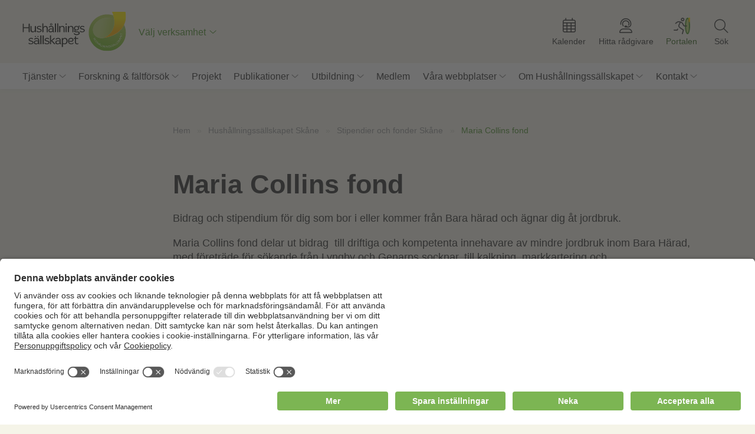

--- FILE ---
content_type: text/html; charset=UTF-8
request_url: https://hushallningssallskapet.se/hushallningssallskapet-skane/stipendier-och-fonder/maria-collins-fond/
body_size: 12091
content:
<!doctype html>
<html lang="sv-SE">
<head>
	        <!-- Google tag (gtag.js) -->
        <script async src="https://www.googletagmanager.com/gtag/js?id=G-8RP36YD823"></script>
        <script>
        window.dataLayer = window.dataLayer || [];
        function gtag(){dataLayer.push(arguments);}
        gtag('js', new Date());
        gtag('config', 'G-8RP36YD823');
        </script>
        <!-- Google Tag Manager -->
        <script>(function(w,d,s,l,i){w[l]=w[l]||[];w[l].push({'gtm.start':
        new Date().getTime(),event:'gtm.js'});var f=d.getElementsByTagName(s)[0],
        j=d.createElement(s),dl=l!='dataLayer'?'&l='+l:'';j.async=true;j.src=
        'https://www.googletagmanager.com/gtm.js?id='+i+dl;f.parentNode.insertBefore(j,f);
        })(window,document,'script','dataLayer','GTM-TLHD862');</script>
        <!-- End Google Tag Manager -->
        	<meta charset="UTF-8" />
 	<meta http-equiv="Content-Type" content="text/html; charset=UTF-8" />
  	<meta name="viewport" content="width=device-width, initial-scale=1.0, minimum-scale=1"/>
  	
  	  	<link rel="preconnect" href="https://fonts.gstatic.com">
	<meta name='robots' content='index, follow, max-image-preview:large, max-snippet:-1, max-video-preview:-1' />
	<style>img:is([sizes="auto" i], [sizes^="auto," i]) { contain-intrinsic-size: 3000px 1500px }</style>
	
	<!-- This site is optimized with the Yoast SEO plugin v26.4 - https://yoast.com/wordpress/plugins/seo/ -->
	<title>Maria Collins fond - Hushållningssällskapet</title>
	<link rel="canonical" href="https://hushallningssallskapet.se/hushallningssallskapet-skane/stipendier-och-fonder/maria-collins-fond/" />
	<meta property="og:locale" content="sv_SE" />
	<meta property="og:type" content="article" />
	<meta property="og:title" content="Maria Collins fond - Hushållningssällskapet" />
	<meta property="og:description" content="Bidrag och stipendium för dig som bor i eller kommer från Bara härad och ägnar dig åt jordbruk. Maria Collins fond delar ut bidrag  till driftiga och kompetenta innehavare av mindre jordbruk inom Bara Härad, med företräde för sökande från Lyngby och Genarps socknar, till kalkning, markkartering och byggnadsförbättringar (erforderliga handlingar bifogas), avsedda att genomföras [&hellip;]" />
	<meta property="og:url" content="https://hushallningssallskapet.se/hushallningssallskapet-skane/stipendier-och-fonder/maria-collins-fond/" />
	<meta property="og:site_name" content="Hushållningssällskapet" />
	<meta property="article:publisher" content="https://www.facebook.com/hushallningssallskapetsverige/" />
	<meta property="article:modified_time" content="2025-03-01T07:14:54+00:00" />
	<meta name="twitter:card" content="summary_large_image" />
	<meta name="twitter:label1" content="Beräknad lästid" />
	<meta name="twitter:data1" content="1 minut" />
	<script type="application/ld+json" class="yoast-schema-graph">{"@context":"https://schema.org","@graph":[{"@type":"WebPage","@id":"https://hushallningssallskapet.se/hushallningssallskapet-skane/stipendier-och-fonder/maria-collins-fond/","url":"https://hushallningssallskapet.se/hushallningssallskapet-skane/stipendier-och-fonder/maria-collins-fond/","name":"Maria Collins fond - Hushållningssällskapet","isPartOf":{"@id":"https://hushallningssallskapet.se/#website"},"datePublished":"2023-11-01T14:38:46+00:00","dateModified":"2025-03-01T07:14:54+00:00","breadcrumb":{"@id":"https://hushallningssallskapet.se/hushallningssallskapet-skane/stipendier-och-fonder/maria-collins-fond/#breadcrumb"},"inLanguage":"sv-SE","potentialAction":[{"@type":"ReadAction","target":["https://hushallningssallskapet.se/hushallningssallskapet-skane/stipendier-och-fonder/maria-collins-fond/"]}]},{"@type":"BreadcrumbList","@id":"https://hushallningssallskapet.se/hushallningssallskapet-skane/stipendier-och-fonder/maria-collins-fond/#breadcrumb","itemListElement":[{"@type":"ListItem","position":1,"name":"Hem","item":"https://hushallningssallskapet.se/"},{"@type":"ListItem","position":2,"name":"Hushållningssällskapet Skåne","item":"https://hushallningssallskapet.se/hushallningssallskapet-skane/"},{"@type":"ListItem","position":3,"name":"Stipendier och fonder Skåne","item":"https://hushallningssallskapet.se/hushallningssallskapet-skane/stipendier-och-fonder/"},{"@type":"ListItem","position":4,"name":"Maria Collins fond"}]},{"@type":"WebSite","@id":"https://hushallningssallskapet.se/#website","url":"https://hushallningssallskapet.se/","name":"Hushållningssällskapet","description":"Kunskap för landets framtid.","publisher":{"@id":"https://hushallningssallskapet.se/#organization"},"potentialAction":[{"@type":"SearchAction","target":{"@type":"EntryPoint","urlTemplate":"https://hushallningssallskapet.se/?s={search_term_string}"},"query-input":{"@type":"PropertyValueSpecification","valueRequired":true,"valueName":"search_term_string"}}],"inLanguage":"sv-SE"},{"@type":"Organization","@id":"https://hushallningssallskapet.se/#organization","name":"Hushållningssällskapet","url":"https://hushallningssallskapet.se/","logo":{"@type":"ImageObject","inLanguage":"sv-SE","@id":"https://hushallningssallskapet.se/#/schema/logo/image/","url":"https://hushallningssallskapet.se/wp-content/uploads/2023/12/logo-staende.png","contentUrl":"https://hushallningssallskapet.se/wp-content/uploads/2023/12/logo-staende.png","width":696,"height":696,"caption":"Hushållningssällskapet"},"image":{"@id":"https://hushallningssallskapet.se/#/schema/logo/image/"},"sameAs":["https://www.facebook.com/hushallningssallskapetsverige/","https://www.linkedin.com/company/2530406"]}]}</script>
	<!-- / Yoast SEO plugin. -->


<link rel='dns-prefetch' href='//cdnjs.cloudflare.com' />
<link rel='dns-prefetch' href='//cdn.jsdelivr.net' />
<link rel='dns-prefetch' href='//translate.google.com' />
<link rel='dns-prefetch' href='//fonts.googleapis.com' />

<style id='classic-theme-styles-inline-css'>
/*! This file is auto-generated */
.wp-block-button__link{color:#fff;background-color:#32373c;border-radius:9999px;box-shadow:none;text-decoration:none;padding:calc(.667em + 2px) calc(1.333em + 2px);font-size:1.125em}.wp-block-file__button{background:#32373c;color:#fff;text-decoration:none}
</style>
<style id='global-styles-inline-css'>
:root{--wp--preset--aspect-ratio--square: 1;--wp--preset--aspect-ratio--4-3: 4/3;--wp--preset--aspect-ratio--3-4: 3/4;--wp--preset--aspect-ratio--3-2: 3/2;--wp--preset--aspect-ratio--2-3: 2/3;--wp--preset--aspect-ratio--16-9: 16/9;--wp--preset--aspect-ratio--9-16: 9/16;--wp--preset--color--black: #000000;--wp--preset--color--cyan-bluish-gray: #abb8c3;--wp--preset--color--white: #ffffff;--wp--preset--color--pale-pink: #f78da7;--wp--preset--color--vivid-red: #cf2e2e;--wp--preset--color--luminous-vivid-orange: #ff6900;--wp--preset--color--luminous-vivid-amber: #fcb900;--wp--preset--color--light-green-cyan: #7bdcb5;--wp--preset--color--vivid-green-cyan: #00d084;--wp--preset--color--pale-cyan-blue: #8ed1fc;--wp--preset--color--vivid-cyan-blue: #0693e3;--wp--preset--color--vivid-purple: #9b51e0;--wp--preset--gradient--vivid-cyan-blue-to-vivid-purple: linear-gradient(135deg,rgba(6,147,227,1) 0%,rgb(155,81,224) 100%);--wp--preset--gradient--light-green-cyan-to-vivid-green-cyan: linear-gradient(135deg,rgb(122,220,180) 0%,rgb(0,208,130) 100%);--wp--preset--gradient--luminous-vivid-amber-to-luminous-vivid-orange: linear-gradient(135deg,rgba(252,185,0,1) 0%,rgba(255,105,0,1) 100%);--wp--preset--gradient--luminous-vivid-orange-to-vivid-red: linear-gradient(135deg,rgba(255,105,0,1) 0%,rgb(207,46,46) 100%);--wp--preset--gradient--very-light-gray-to-cyan-bluish-gray: linear-gradient(135deg,rgb(238,238,238) 0%,rgb(169,184,195) 100%);--wp--preset--gradient--cool-to-warm-spectrum: linear-gradient(135deg,rgb(74,234,220) 0%,rgb(151,120,209) 20%,rgb(207,42,186) 40%,rgb(238,44,130) 60%,rgb(251,105,98) 80%,rgb(254,248,76) 100%);--wp--preset--gradient--blush-light-purple: linear-gradient(135deg,rgb(255,206,236) 0%,rgb(152,150,240) 100%);--wp--preset--gradient--blush-bordeaux: linear-gradient(135deg,rgb(254,205,165) 0%,rgb(254,45,45) 50%,rgb(107,0,62) 100%);--wp--preset--gradient--luminous-dusk: linear-gradient(135deg,rgb(255,203,112) 0%,rgb(199,81,192) 50%,rgb(65,88,208) 100%);--wp--preset--gradient--pale-ocean: linear-gradient(135deg,rgb(255,245,203) 0%,rgb(182,227,212) 50%,rgb(51,167,181) 100%);--wp--preset--gradient--electric-grass: linear-gradient(135deg,rgb(202,248,128) 0%,rgb(113,206,126) 100%);--wp--preset--gradient--midnight: linear-gradient(135deg,rgb(2,3,129) 0%,rgb(40,116,252) 100%);--wp--preset--font-size--small: 13px;--wp--preset--font-size--medium: 20px;--wp--preset--font-size--large: 36px;--wp--preset--font-size--x-large: 42px;--wp--preset--spacing--20: 0.44rem;--wp--preset--spacing--30: 0.67rem;--wp--preset--spacing--40: 1rem;--wp--preset--spacing--50: 1.5rem;--wp--preset--spacing--60: 2.25rem;--wp--preset--spacing--70: 3.38rem;--wp--preset--spacing--80: 5.06rem;--wp--preset--shadow--natural: 6px 6px 9px rgba(0, 0, 0, 0.2);--wp--preset--shadow--deep: 12px 12px 50px rgba(0, 0, 0, 0.4);--wp--preset--shadow--sharp: 6px 6px 0px rgba(0, 0, 0, 0.2);--wp--preset--shadow--outlined: 6px 6px 0px -3px rgba(255, 255, 255, 1), 6px 6px rgba(0, 0, 0, 1);--wp--preset--shadow--crisp: 6px 6px 0px rgba(0, 0, 0, 1);}:where(.is-layout-flex){gap: 0.5em;}:where(.is-layout-grid){gap: 0.5em;}body .is-layout-flex{display: flex;}.is-layout-flex{flex-wrap: wrap;align-items: center;}.is-layout-flex > :is(*, div){margin: 0;}body .is-layout-grid{display: grid;}.is-layout-grid > :is(*, div){margin: 0;}:where(.wp-block-columns.is-layout-flex){gap: 2em;}:where(.wp-block-columns.is-layout-grid){gap: 2em;}:where(.wp-block-post-template.is-layout-flex){gap: 1.25em;}:where(.wp-block-post-template.is-layout-grid){gap: 1.25em;}.has-black-color{color: var(--wp--preset--color--black) !important;}.has-cyan-bluish-gray-color{color: var(--wp--preset--color--cyan-bluish-gray) !important;}.has-white-color{color: var(--wp--preset--color--white) !important;}.has-pale-pink-color{color: var(--wp--preset--color--pale-pink) !important;}.has-vivid-red-color{color: var(--wp--preset--color--vivid-red) !important;}.has-luminous-vivid-orange-color{color: var(--wp--preset--color--luminous-vivid-orange) !important;}.has-luminous-vivid-amber-color{color: var(--wp--preset--color--luminous-vivid-amber) !important;}.has-light-green-cyan-color{color: var(--wp--preset--color--light-green-cyan) !important;}.has-vivid-green-cyan-color{color: var(--wp--preset--color--vivid-green-cyan) !important;}.has-pale-cyan-blue-color{color: var(--wp--preset--color--pale-cyan-blue) !important;}.has-vivid-cyan-blue-color{color: var(--wp--preset--color--vivid-cyan-blue) !important;}.has-vivid-purple-color{color: var(--wp--preset--color--vivid-purple) !important;}.has-black-background-color{background-color: var(--wp--preset--color--black) !important;}.has-cyan-bluish-gray-background-color{background-color: var(--wp--preset--color--cyan-bluish-gray) !important;}.has-white-background-color{background-color: var(--wp--preset--color--white) !important;}.has-pale-pink-background-color{background-color: var(--wp--preset--color--pale-pink) !important;}.has-vivid-red-background-color{background-color: var(--wp--preset--color--vivid-red) !important;}.has-luminous-vivid-orange-background-color{background-color: var(--wp--preset--color--luminous-vivid-orange) !important;}.has-luminous-vivid-amber-background-color{background-color: var(--wp--preset--color--luminous-vivid-amber) !important;}.has-light-green-cyan-background-color{background-color: var(--wp--preset--color--light-green-cyan) !important;}.has-vivid-green-cyan-background-color{background-color: var(--wp--preset--color--vivid-green-cyan) !important;}.has-pale-cyan-blue-background-color{background-color: var(--wp--preset--color--pale-cyan-blue) !important;}.has-vivid-cyan-blue-background-color{background-color: var(--wp--preset--color--vivid-cyan-blue) !important;}.has-vivid-purple-background-color{background-color: var(--wp--preset--color--vivid-purple) !important;}.has-black-border-color{border-color: var(--wp--preset--color--black) !important;}.has-cyan-bluish-gray-border-color{border-color: var(--wp--preset--color--cyan-bluish-gray) !important;}.has-white-border-color{border-color: var(--wp--preset--color--white) !important;}.has-pale-pink-border-color{border-color: var(--wp--preset--color--pale-pink) !important;}.has-vivid-red-border-color{border-color: var(--wp--preset--color--vivid-red) !important;}.has-luminous-vivid-orange-border-color{border-color: var(--wp--preset--color--luminous-vivid-orange) !important;}.has-luminous-vivid-amber-border-color{border-color: var(--wp--preset--color--luminous-vivid-amber) !important;}.has-light-green-cyan-border-color{border-color: var(--wp--preset--color--light-green-cyan) !important;}.has-vivid-green-cyan-border-color{border-color: var(--wp--preset--color--vivid-green-cyan) !important;}.has-pale-cyan-blue-border-color{border-color: var(--wp--preset--color--pale-cyan-blue) !important;}.has-vivid-cyan-blue-border-color{border-color: var(--wp--preset--color--vivid-cyan-blue) !important;}.has-vivid-purple-border-color{border-color: var(--wp--preset--color--vivid-purple) !important;}.has-vivid-cyan-blue-to-vivid-purple-gradient-background{background: var(--wp--preset--gradient--vivid-cyan-blue-to-vivid-purple) !important;}.has-light-green-cyan-to-vivid-green-cyan-gradient-background{background: var(--wp--preset--gradient--light-green-cyan-to-vivid-green-cyan) !important;}.has-luminous-vivid-amber-to-luminous-vivid-orange-gradient-background{background: var(--wp--preset--gradient--luminous-vivid-amber-to-luminous-vivid-orange) !important;}.has-luminous-vivid-orange-to-vivid-red-gradient-background{background: var(--wp--preset--gradient--luminous-vivid-orange-to-vivid-red) !important;}.has-very-light-gray-to-cyan-bluish-gray-gradient-background{background: var(--wp--preset--gradient--very-light-gray-to-cyan-bluish-gray) !important;}.has-cool-to-warm-spectrum-gradient-background{background: var(--wp--preset--gradient--cool-to-warm-spectrum) !important;}.has-blush-light-purple-gradient-background{background: var(--wp--preset--gradient--blush-light-purple) !important;}.has-blush-bordeaux-gradient-background{background: var(--wp--preset--gradient--blush-bordeaux) !important;}.has-luminous-dusk-gradient-background{background: var(--wp--preset--gradient--luminous-dusk) !important;}.has-pale-ocean-gradient-background{background: var(--wp--preset--gradient--pale-ocean) !important;}.has-electric-grass-gradient-background{background: var(--wp--preset--gradient--electric-grass) !important;}.has-midnight-gradient-background{background: var(--wp--preset--gradient--midnight) !important;}.has-small-font-size{font-size: var(--wp--preset--font-size--small) !important;}.has-medium-font-size{font-size: var(--wp--preset--font-size--medium) !important;}.has-large-font-size{font-size: var(--wp--preset--font-size--large) !important;}.has-x-large-font-size{font-size: var(--wp--preset--font-size--x-large) !important;}
:where(.wp-block-post-template.is-layout-flex){gap: 1.25em;}:where(.wp-block-post-template.is-layout-grid){gap: 1.25em;}
:where(.wp-block-columns.is-layout-flex){gap: 2em;}:where(.wp-block-columns.is-layout-grid){gap: 2em;}
:root :where(.wp-block-pullquote){font-size: 1.5em;line-height: 1.6;}
</style>
<link rel='stylesheet' id='google-fonts-css' href='https://fonts.googleapis.com/css?family=Open+Sans%3A400%2C700%7CBarlow%3A800&#038;display=swap&#038;ver=6.8.3' media='all' />
<link rel='stylesheet' id='kreation-style-css' href='https://hushallningssallskapet.se/wp-content/themes/hushallningssallskapet/assets/styles/main.min.css?ver=0ef6e6c' media='all' />
<script src="https://hushallningssallskapet.se/wp-includes/js/jquery/jquery.min.js?ver=3.7.1" id="jquery-core-js"></script>
<script src="https://hushallningssallskapet.se/wp-includes/js/jquery/jquery-migrate.min.js?ver=3.4.1" id="jquery-migrate-js"></script>
<script id="file_uploads_nfpluginsettings-js-extra">
var params = {"clearLogRestUrl":"https:\/\/hushallningssallskapet.se\/wp-json\/nf-file-uploads\/debug-log\/delete-all","clearLogButtonId":"file_uploads_clear_debug_logger","downloadLogRestUrl":"https:\/\/hushallningssallskapet.se\/wp-json\/nf-file-uploads\/debug-log\/get-all","downloadLogButtonId":"file_uploads_download_debug_logger"};
</script>
<script src="https://hushallningssallskapet.se/wp-content/plugins/ninja-forms-uploads/assets/js/nfpluginsettings.js?ver=3.3.23" id="file_uploads_nfpluginsettings-js"></script>
<link rel="https://api.w.org/" href="https://hushallningssallskapet.se/wp-json/" /><link rel="alternate" title="JSON" type="application/json" href="https://hushallningssallskapet.se/wp-json/wp/v2/pages/3300" /><link rel='shortlink' href='https://hushallningssallskapet.se/?p=3300' />
<link rel="icon" href="https://hushallningssallskapet.se/wp-content/uploads/2023/10/cropped-hushallningssallskapet-150x150.png" sizes="32x32" />
<link rel="icon" href="https://hushallningssallskapet.se/wp-content/uploads/2023/10/cropped-hushallningssallskapet-300x300.png" sizes="192x192" />
<link rel="apple-touch-icon" href="https://hushallningssallskapet.se/wp-content/uploads/2023/10/cropped-hushallningssallskapet-300x300.png" />
<meta name="msapplication-TileImage" content="https://hushallningssallskapet.se/wp-content/uploads/2023/10/cropped-hushallningssallskapet-300x300.png" />
</head>
<body class="wp-singular page-template page-template-page_card_listing page-template-page_card_listing-php page page-id-3300 page-parent page-child parent-pageid-898 wp-theme-hushallningssallskapet">
   <!-- Google Tag Manager (noscript) -->
    <noscript><iframe src="https://www.googletagmanager.com/ns.html?id=GTM-TLHD862"
    height="0" width="0" style="display:none;visibility:hidden"></iframe></noscript>
    <!-- End Google Tag Manager (noscript) -->
	<div class="super-container">
		<div id="region" class="collapse hidden region-collapse">
    <div class="container">
        <a href="#region" class="collapse-controller close active" collapse="region"></a>
        <div class="cell">
            <strong>Välj verksamhet:</strong>
            <ul id="menu-regioner" class=""><li id="menu-item-746" class="menu-item menu-item-type-post_type menu-item-object-page menu-item-746"><a href="https://hushallningssallskapet.se/hushallningssallskapet-dalarna-gavleborg/" class="check-region" data-region="hushallningssallskapet-dalarna-gavleborg">Hushållningssällskapet Dalarna Gävleborg</a></li>
<li id="menu-item-745" class="menu-item menu-item-type-post_type menu-item-object-page menu-item-745"><a href="https://hushallningssallskapet.se/hushallningssallskapet-gotland/" class="check-region" data-region="hushallningssallskapet-gotland">Hushållningssällskapet Gotland</a></li>
<li id="menu-item-764" class="menu-item menu-item-type-post_type menu-item-object-page menu-item-764"><a href="https://hushallningssallskapet.se/hushallningssallskapet-halland/" class="check-region" data-region="hushallningssallskapet-halland">Hushållningssällskapet Halland</a></li>
<li id="menu-item-761" class="menu-item menu-item-type-post_type menu-item-object-page menu-item-761"><a href="https://hushallningssallskapet.se/hushallningssallskapet-jamtland/" class="check-region" data-region="hushallningssallskapet-jamtland">Hushållningssällskapet Jämtland</a></li>
<li id="menu-item-788" class="menu-item menu-item-type-post_type menu-item-object-page menu-item-788"><a href="https://hushallningssallskapet.se/hushallningssallskapet-jonkoping/" class="check-region" data-region="hushallningssallskapet-jonkoping">Hushållningssällskapet Jönköping</a></li>
<li id="menu-item-978" class="menu-item menu-item-type-post_type menu-item-object-page menu-item-978"><a href="https://hushallningssallskapet.se/hushallningssallskapet-kalmar-kronoberg-blekinge/" class="check-region" data-region="hushallningssallskapet-kalmar-kronoberg-blekinge">Hushållningssällskapet Kalmar Kronoberg Blekinge</a></li>
<li id="menu-item-789" class="menu-item menu-item-type-post_type menu-item-object-page menu-item-789"><a href="https://hushallningssallskapet.se/hushallningssallskapet-norrbotten-vasterbotten/" class="check-region" data-region="hushallningssallskapet-norrbotten-vasterbotten">Hushållningssällskapet Norrbotten-Västerbotten</a></li>
<li id="menu-item-793" class="menu-item menu-item-type-post_type menu-item-object-page menu-item-793"><a href="https://hushallningssallskapet.se/hushallningssallskapet-sjuharad/" class="check-region" data-region="hushallningssallskapet-sjuharad">Hushållningssällskapet Sjuhärad</a></li>
<li id="menu-item-6250" class="menu-item menu-item-type-post_type menu-item-object-page current-page-ancestor menu-item-6250"><a href="https://hushallningssallskapet.se/hushallningssallskapet-skane/" class="check-region" data-region="hushallningssallskapet-skane">Hushållningssällskapet Skåne</a></li>
<li id="menu-item-794" class="menu-item menu-item-type-post_type menu-item-object-page menu-item-794"><a href="https://hushallningssallskapet.se/hushallningssallskapet-stockholm-uppsala-sodermanland/" class="check-region" data-region="hushallningssallskapet-stockholm-uppsala-sodermanland">Hushållningssällskapet Stockholm Uppsala Södermanland</a></li>
<li id="menu-item-795" class="menu-item menu-item-type-post_type menu-item-object-page menu-item-795"><a href="https://hushallningssallskapet.se/hushallningssallskapet-vasternorrland/" class="check-region" data-region="hushallningssallskapet-vasternorrland">Hushållningssällskapet Västernorrland</a></li>
<li id="menu-item-796" class="menu-item menu-item-type-post_type menu-item-object-page menu-item-796"><a href="https://hushallningssallskapet.se/hushallningssallskapet-vastmanland/" class="check-region" data-region="hushallningssallskapet-vastmanland">Hushållningssällskapet Västmanland</a></li>
<li id="menu-item-797" class="menu-item menu-item-type-post_type menu-item-object-page menu-item-797"><a href="https://hushallningssallskapet.se/hushallningssallskapet-vastra/" class="check-region" data-region="hushallningssallskapet-vastra">Hushållningssällskapet Västra</a></li>
<li id="menu-item-798" class="menu-item menu-item-type-post_type menu-item-object-page menu-item-798"><a href="https://hushallningssallskapet.se/hushallningssallskapet-orebro/" class="check-region" data-region="hushallningssallskapet-orebro">Hushållningssällskapet Örebro</a></li>
<li id="menu-item-799" class="menu-item menu-item-type-post_type menu-item-object-page menu-item-799"><a href="https://hushallningssallskapet.se/hushallningssallskapet-ostergotland/" class="check-region" data-region="hushallningssallskapet-ostergotland">Hushållningssällskapet Östergötland</a></li>
<li id="menu-item-8055" class="menu-item menu-item-type-post_type menu-item-object-page menu-item-8055"><a href="https://hushallningssallskapet.se/hir-skane/" class="check-region" data-region="hir-skane">HIR Skåne</a></li>
<li id="menu-item-16307" class="menu-item menu-item-type-post_type menu-item-object-page menu-item-16307"><a href="https://hushallningssallskapet.se/hs-juridik/" class="check-region" data-region="hs-juridik">HS Juridik</a></li>
<li id="menu-item-8122" class="menu-item menu-item-type-post_type menu-item-object-page menu-item-8122"><a href="https://hushallningssallskapet.se/hs-konsult/" class="check-region" data-region="hs-konsult">HS Konsult</a></li>
<li id="menu-item-7530" class="menu-item menu-item-type-post_type menu-item-object-page menu-item-7530"><a href="https://hushallningssallskapet.se/radgivarna-i-sjuharad/" class="check-region" data-region="radgivarna-i-sjuharad">Rådgivarna i Sjuhärad</a></li>
</ul>       
            <div>
                <a href="https://hushallningssallskapet.se/" class="check-region" data-region="">Jag vill inte välja någon verksamhet.</a>
                <small>Detta innebär att du inte ser innehåll och information som gäller just din valda verksamhet. </small>
            </div>
        </div>
        <div class="cell-5">
            <img src="https://hushallningssallskapet.se/wp-content/themes/hushallningssallskapet/assets/images/map.png" alt="Karta av Sverige">
        </div>
    </div>
</div><div id="websites" class="collapse hidden websites-collapse">
    <div class="container">
        <a href="#websites" class="collapse-controller close active" collapse="websites"></a>

                        <div class="cell-4">
                    <strong>Växtodling</strong>
                    <p></p>
                    <ul>
                                                <li><a href="http://www.markkartering.se" target="_blank" class="read-more">Markkartering.se</a></li>
                                                        <li><a href="https://frokontrollen.se/" target="_blank" class="read-more">Frökontrollen</a></li>
                                                        <li><a href="https://hirmarknad.se/" target="_blank" class="read-more">HIR Marknad</a></li>
                                                        <li><a href="https://sverigeforsoken.se/" target="_blank" class="read-more">Sverigeförsöken</a></li>
                                                </ul>
                </div>
                                <div class="cell-4">
                    <strong>Jord, grödor och djurhälsa</strong>
                    <p></p>
                    <ul>
                                                <li><a href="https://grovfoderverktyget.se/" target="_blank" class="read-more">Grovfoderverktyget</a></li>
                                                        <li><a href="https://husec.se/" target="_blank" class="read-more">HUSEC</a></li>
                                                        <li><a href="https://laboratorium.hushallningssallskapet.se/" target="_blank" class="read-more">Hushållningssällskapens laboratorium</a></li>
                                                        <li><a href="https://hscertifiering.se/" target="_blank" class="read-more">HS Certifiering</a></li>
                                                </ul>
                </div>
                                <div class="cell-4">
                    <strong>Mat &amp; hälsa</strong>
                    <p></p>
                    <ul>
                                                <li><a href="https://matglad.nu/" target="_blank" class="read-more">Matgladfamiljen</a></li>
                                                        <li><a href="http://www.matforaldre.nu" target="_blank" class="read-more">Mat för äldre</a></li>
                                                </ul>
                </div>
                                <div class="cell-4">
                    <strong>Mässor &amp; mötesplatser</strong>
                    <p></p>
                    <ul>
                                                <li><a href="http://borgebyfaltdagar.se" target="_blank" class="read-more">Borgeby Fältdagar</a></li>
                                                        <li><a href="https://brunnbylantbrukardagar.se/" target="_blank" class="read-more">Brunnby Lantbrukardagar</a></li>
                                                        <li><a href="https://bjarsjolagardsslott.se/" target="_blank" class="read-more">Bjärsjölagårds Slott</a></li>
                                                        <li><a href="https://www.hokensas.se/" target="_blank" class="read-more">Hökensås Sportfiske</a></li>
                                                        <li><a href="https://lillaboslid.se/" target="_blank" class="read-more">Lilla Böslid &amp; Ellens restaurang</a></li>
                                                </ul>
                </div>
                    </div>
</div><nav class="menu" id="navigation" role="navigation" aria-label="Main menu">
    <div class="top-menu">
    <div class="container">
        <ul id="menu-menu-1" class="nav" role="menubar" aria-hidden="false">
            <li class="menu-item menu-item-logotype"><a class="logotype" href="/"><img width="150" height="150" src="https://hushallningssallskapet.se/wp-content/themes/hushallningssallskapet/assets/images/logotype.svg" alt="Hushållningssällskapet" /></a></li>
            <li class="menu-item menu-item-region" role="menuitem">
                                <a href="#region" class="collapse-controller" collapse="region">
                    Välj verksamhet                </a>
            </li>
                            <li class="menu-item menu-item-calender" role="menuitem">
                    <a href="https://hushallningssallskapet.se/kalender/" target="">
                        <i>Kalender</i>
                    </a>
                </li>
                                        <li class="menu-item menu-item-find-advisor" role="menuitem">
                    <a href="https://hushallningssallskapet.se/hitta-radgivare/" target="">
                        <i>Hitta rådgivare</i>
                    </a>
                </li>
                                        <li class="menu-item menu-item-portal" role="menuitem">
                    <a href="https://kundportalen.hushallningssallskapet.se/" target="_blank">
                        <i>Portalen</i>
                    </a>
                </li>
                                    <li class="menu-item menu-item-search  menu-item-has-children" role="menuitem" aria-haspopup="true">
                <a href="#">
                    <i>Sök</i>
                </a>
                <ul class="sub-menu" data-test="true" aria-hidden="true" role="menu">
                    <li class="menu-item" role="menuitem">
                        <form method="get" class="search-group" roll="search" id="searchform" action="https://hushallningssallskapet.se">            
                        <input type="text" name="s" class="field" role="searchbox" placeholder="Vad letar du efter?">
                            <button class="icon" role="button" name="submit" value="Sök"><span>Sök</span></button>
                        </form>
                    </li>
                </ul>
            </li>

            <li class="menu-item menu-item-mobile" role="menuitem">
                <a href="#menu"><span>Meny</span></a>
            </li>

        </ul>
    </div>
</div>
    <!-- Main menu -->
    <div class="container">
        <ul id="menu-menu-1" class="navigation nav" role="menubar" aria-hidden="false">
            <ul id="menu-huvudmeny" class="menu"><li id="menu-item-50" class="page_for_services menu-item menu-item-type-custom menu-item-object-custom menu-item-has-children menu-item-50"><a href="/tjanster/">Tjänster</a>
<ul class="sub-menu">
	<li id="menu-item-664" class="menu-item menu-item-type-post_type menu-item-object-service menu-item-664"><a href="https://hushallningssallskapet.se/tjanster/bygg/">Bygg</a></li>
	<li id="menu-item-610" class="menu-item menu-item-type-post_type menu-item-object-service menu-item-610"><a href="https://hushallningssallskapet.se/tjanster/certifiering/">Certifiering</a></li>
	<li id="menu-item-489" class="menu-item menu-item-type-post_type menu-item-object-service menu-item-489"><a href="https://hushallningssallskapet.se/tjanster/djur/">Djur</a></li>
	<li id="menu-item-391" class="menu-item menu-item-type-post_type menu-item-object-service menu-item-391"><a href="https://hushallningssallskapet.se/tjanster/ekonomi/">Ekonomi</a></li>
	<li id="menu-item-477" class="menu-item menu-item-type-post_type menu-item-object-service menu-item-477"><a href="https://hushallningssallskapet.se/tjanster/energi/">Energi</a></li>
	<li id="menu-item-529" class="menu-item menu-item-type-post_type menu-item-object-service menu-item-529"><a href="https://hushallningssallskapet.se/tjanster/eu/">EU</a></li>
	<li id="menu-item-736" class="menu-item menu-item-type-post_type menu-item-object-service menu-item-736"><a href="https://hushallningssallskapet.se/tjanster/faltforsok/">Fältförsök</a></li>
	<li id="menu-item-728" class="menu-item menu-item-type-post_type menu-item-object-service menu-item-728"><a href="https://hushallningssallskapet.se/tjanster/greppa-naringen/">Greppa näringen</a></li>
	<li id="menu-item-362" class="menu-item menu-item-type-post_type menu-item-object-service menu-item-362"><a href="https://hushallningssallskapet.se/tjanster/horto-tradgard/">Horto &#038; trädgård</a></li>
	<li id="menu-item-718" class="menu-item menu-item-type-post_type menu-item-object-service menu-item-718"><a href="https://hushallningssallskapet.se/tjanster/juridik/">Juridik</a></li>
	<li id="menu-item-2700" class="menu-item menu-item-type-post_type menu-item-object-service menu-item-2700"><a href="https://hushallningssallskapet.se/tjanster/laboratorium/">Laboratorium</a></li>
	<li id="menu-item-619" class="menu-item menu-item-type-post_type menu-item-object-service menu-item-619"><a href="https://hushallningssallskapet.se/tjanster/landsbygd/">Landsbygd</a></li>
	<li id="menu-item-7654" class="menu-item menu-item-type-post_type menu-item-object-service menu-item-7654"><a href="https://hushallningssallskapet.se/tjanster/markkartering/">Markkartering</a></li>
	<li id="menu-item-320" class="menu-item menu-item-type-post_type menu-item-object-service menu-item-320"><a href="https://hushallningssallskapet.se/tjanster/mat/">Mat</a></li>
	<li id="menu-item-701" class="menu-item menu-item-type-post_type menu-item-object-service menu-item-701"><a href="https://hushallningssallskapet.se/tjanster/miljo/">Miljö</a></li>
	<li id="menu-item-683" class="menu-item menu-item-type-post_type menu-item-object-service menu-item-683"><a href="https://hushallningssallskapet.se/tjanster/naturvard/">Naturvård</a></li>
	<li id="menu-item-568" class="menu-item menu-item-type-post_type menu-item-object-service menu-item-568"><a href="https://hushallningssallskapet.se/tjanster/skog/">Skog</a></li>
	<li id="menu-item-540" class="menu-item menu-item-type-post_type menu-item-object-service menu-item-540"><a href="https://hushallningssallskapet.se/tjanster/vatten/">Vatten</a></li>
	<li id="menu-item-441" class="menu-item menu-item-type-post_type menu-item-object-service menu-item-441"><a href="https://hushallningssallskapet.se/tjanster/vaxtodling/">Växtodling</a></li>
</ul>
</li>
<li id="menu-item-3398" class="menu-item menu-item-type-post_type menu-item-object-page menu-item-has-children menu-item-3398"><a href="https://hushallningssallskapet.se/forskning-faltforsok/">Forskning &#038; fältförsök</a>
<ul class="sub-menu">
	<li id="menu-item-3397" class="menu-item menu-item-type-post_type menu-item-object-page menu-item-3397"><a href="https://hushallningssallskapet.se/forskning-faltforsok/faltforsok/">Fältförsök</a></li>
</ul>
</li>
<li id="menu-item-51" class="page_for_projects menu-item menu-item-type-custom menu-item-object-custom menu-item-51"><a href="/vara-projekt-och-uppdrag">Projekt</a></li>
<li id="menu-item-144" class="menu-item menu-item-type-post_type menu-item-object-page menu-item-has-children menu-item-144"><a href="https://hushallningssallskapet.se/publikationer/">Publikationer</a>
<ul class="sub-menu">
	<li id="menu-item-3370" class="menu-item menu-item-type-post_type menu-item-object-page menu-item-3370"><a href="https://hushallningssallskapet.se/publikationer/arvensis/">Arvensis</a></li>
	<li id="menu-item-13276" class="menu-item menu-item-type-post_type menu-item-object-page menu-item-13276"><a href="https://hushallningssallskapet.se/publikationer/bocker-och-haften/">Böcker och häften</a></li>
	<li id="menu-item-12135" class="menu-item menu-item-type-post_type menu-item-object-page menu-item-12135"><a href="https://hushallningssallskapet.se/publikationer/ekologisk-forsoksrapport/">Ekologisk försöksrapport</a></li>
	<li id="menu-item-4068" class="menu-item menu-item-type-post_type menu-item-object-page menu-item-4068"><a href="https://hushallningssallskapet.se/publikationer/faltrapporten/">Fältrapporten</a></li>
	<li id="menu-item-3326" class="menu-item menu-item-type-post_type menu-item-object-page menu-item-3326"><a href="https://hushallningssallskapet.se/publikationer/grona-affarer/">Gröna affärer</a></li>
	<li id="menu-item-15857" class="menu-item menu-item-type-post_type menu-item-object-page menu-item-15857"><a href="https://hushallningssallskapet.se/publikationer/hortohubben/">Hortohubben – kunskap för dig som odlar</a></li>
	<li id="menu-item-9213" class="menu-item menu-item-type-post_type menu-item-object-page menu-item-9213"><a href="https://hushallningssallskapet.se/publikationer/kalkyler/">Kalkyler</a></li>
	<li id="menu-item-7974" class="menu-item menu-item-type-post_type menu-item-object-page menu-item-7974"><a href="https://hushallningssallskapet.se/publikationer/radgivningsbrev/">Rådgivningsbrev</a></li>
	<li id="menu-item-11972" class="menu-item menu-item-type-post_type menu-item-object-page menu-item-11972"><a href="https://hushallningssallskapet.se/publikationer/skanska-lantbruk/">Skånska Lantbruk</a></li>
	<li id="menu-item-1517" class="menu-item menu-item-type-post_type menu-item-object-page menu-item-1517"><a href="https://hushallningssallskapet.se/publikationer/vetenskapliga-publikationer/">Vetenskapliga publikationer &#038; rapporter</a></li>
</ul>
</li>
<li id="menu-item-57" class="menu-item menu-item-type-post_type menu-item-object-page menu-item-has-children menu-item-57"><a href="https://hushallningssallskapet.se/utbildning/">Utbildning</a>
<ul class="sub-menu">
	<li id="menu-item-58" class="menu-item menu-item-type-post_type menu-item-object-page menu-item-58"><a href="https://hushallningssallskapet.se/utbildning/gymnasieskolor/">Gymnasieskolor</a></li>
	<li id="menu-item-4513" class="menu-item menu-item-type-post_type menu-item-object-page menu-item-4513"><a href="https://hushallningssallskapet.se/utbildning/vuxenutbildning/">Vuxenutbildning</a></li>
	<li id="menu-item-59" class="page_for_educations menu-item menu-item-type-custom menu-item-object-custom menu-item-59"><a href="/kurser-och-uppdragsutbildning">Kurser och uppdragsutbildning</a></li>
	<li id="menu-item-18129" class="menu-item menu-item-type-post_type menu-item-object-page menu-item-18129"><a href="https://hushallningssallskapet.se/utbildning/e-learning/">E-learning</a></li>
</ul>
</li>
<li id="menu-item-5504" class="menu-item menu-item-type-post_type menu-item-object-page menu-item-5504"><a href="https://hushallningssallskapet.se/medlem/">Medlem</a></li>
<li id="menu-item-61" class="our-web-pages menu-item menu-item-type-custom menu-item-object-custom menu-item-61 menu-item-has-children collapse-controller"><a class="collapse-controller" collapse="websites" href="#websites">Våra webbplatser</a></li>
<li id="menu-item-72" class="menu-item menu-item-type-post_type menu-item-object-page menu-item-has-children menu-item-72"><a href="https://hushallningssallskapet.se/om-hushallningssallskapet/">Om Hushållningssällskapet</a>
<ul class="sub-menu">
	<li id="menu-item-225" class="menu-item menu-item-type-post_type menu-item-object-page menu-item-225"><a href="https://hushallningssallskapet.se/om-hushallningssallskapet/karriar/">Karriär</a></li>
	<li id="menu-item-7188" class="menu-item menu-item-type-post_type menu-item-object-page menu-item-7188"><a href="https://hushallningssallskapet.se/om-hushallningssallskapet/press-media/">Press &#038; media</a></li>
	<li id="menu-item-30567" class="menu-item menu-item-type-post_type menu-item-object-page menu-item-30567"><a href="https://hushallningssallskapet.se/om-hushallningssallskapet/partner-information/">International partner information</a></li>
	<li id="menu-item-7516" class="menu-item menu-item-type-post_type menu-item-object-page menu-item-7516"><a href="https://hushallningssallskapet.se/om-hushallningssallskapet/massor-motesplatser/">Mässor &#038; mötesplatser</a></li>
	<li id="menu-item-7755" class="menu-item menu-item-type-post_type menu-item-object-page menu-item-7755"><a href="https://hushallningssallskapet.se/om-hushallningssallskapet/hushallningssallskapens-forbund/remissyttranden/">Remissyttranden</a></li>
	<li id="menu-item-237" class="menu-item menu-item-type-post_type menu-item-object-page menu-item-237"><a href="https://hushallningssallskapet.se/om-hushallningssallskapet/hushallningssallskapets-historia/">Hushållningssällskapets historia</a></li>
	<li id="menu-item-236" class="menu-item menu-item-type-post_type menu-item-object-page menu-item-236"><a href="https://hushallningssallskapet.se/om-hushallningssallskapet/hushallningssallskapens-forbund/">Hushållningssällskapens Förbund</a></li>
</ul>
</li>
<li id="menu-item-70" class="menu-item menu-item-type-post_type menu-item-object-page menu-item-has-children menu-item-70"><a href="https://hushallningssallskapet.se/kontakt/">Kontakt</a>
<ul class="sub-menu">
	<li id="menu-item-11966" class="menu-item menu-item-type-post_type menu-item-object-page menu-item-11966"><a href="https://hushallningssallskapet.se/kontakt/verksamheter/">Verksamheter</a></li>
	<li id="menu-item-11967" class="menu-item menu-item-type-post_type menu-item-object-page menu-item-11967"><a href="https://hushallningssallskapet.se/hitta-radgivare/">Hitta rådgivare</a></li>
	<li id="menu-item-12037" class="menu-item menu-item-type-post_type menu-item-object-page menu-item-12037"><a href="https://hushallningssallskapet.se/kontakt/hushallningssallskapens-forbund/">Hushållningssällskapens Förbund</a></li>
</ul>
</li>
</ul>        </ul>
    </div>
</nav>    	  	<section id="entry" class="with-left">
    		<div class="container">
				<aside class="sidebar-left">
    <div>
              
    </div>
</aside>				<div class="content">
					<p id="breadcrumbs"><span><span><a href="https://hushallningssallskapet.se/">Hem</a></span> » <span><a href="https://hushallningssallskapet.se/hushallningssallskapet-skane/">Hushållningssällskapet Skåne</a></span> » <span><a href="https://hushallningssallskapet.se/hushallningssallskapet-skane/stipendier-och-fonder/">Stipendier och fonder Skåne</a></span> » <span class="breadcrumb_last" aria-current="page">Maria Collins fond</span></span></p>					<div class="text">
			        	<h1>Maria Collins fond</h1>
						<p>Bidrag och stipendium för dig som bor i eller kommer från Bara härad och ägnar dig åt jordbruk.</p>
<p><span id="more-3300"></span></p>
<p>Maria Collins fond delar ut bidrag  till driftiga och kompetenta innehavare av mindre jordbruk inom Bara Härad, med företräde för sökande från Lyngby och Genarps socknar, till kalkning, markkartering och byggnadsförbättringar (erforderliga handlingar bifogas), avsedda att genomföras under året ansökan skickas in.</p>
<p>Stipendium kan också sökas av söner och döttrar till jordbrukare mantalsskrivna inom Bara Härad. Stipendierna är avsedda för studier i jordbruk och dess binäringar vid kurser som skall starta under innevarande år. Studierna skall omfatta minst en termin. Beviljat stipendium betalas ut när intyg om genomgången utbildning skickats in.</p>
<p>Du kan dessutom söka bidrag till vetenskaplig forskning och försöksverksamhet inom jordbruket inom f d Malmöhus län.</p>
<h4>Ansök om stipendium och bidrag</h4>
					</div>
					<div class="container">
						<article class="card cell-3">
    <a aria-label="Gå till Stipendium" class="card-wrapper" href="https://hushallningssallskapet.se/hushallningssallskapet-skane/stipendier-och-fonder/maria-collins-fond/stipendium/">
    	            <figure class="image-crop">
                <img width="600" height="400" src="https://hushallningssallskapet.se/wp-content/uploads/2025/01/stiftelser-2025-600x400.png" class="attachment-image-news size-image-news wp-post-image" alt="" decoding="async" fetchpriority="high" />            </figure>
		        <div class="card-wrap">
                        <h3>Stipendium</h3>
            	            <p>Stipendium kan sökas för studier i jordbruk och dess binäringar av ungdomar skrivna inom Bara härad. Kurserna ska starta under innevarande år. Studierna ska omfatta minst en termin. Beviljat stipen...</p>
	                    <span class="read-more">Läs mer</span>
        </div>
    </a>
</article><article class="card cell-3">
    <a aria-label="Gå till Bidrag till byggnadsförbättringar" class="card-wrapper" href="https://hushallningssallskapet.se/hushallningssallskapet-skane/stipendier-och-fonder/maria-collins-fond/bidrag-till-byggnadsforbattringar/">
    	            <figure class="image-crop">
                <img width="600" height="400" src="https://hushallningssallskapet.se/wp-content/uploads/2025/01/stiftelser-2025-600x400.png" class="attachment-image-news size-image-news wp-post-image" alt="" decoding="async" />            </figure>
		        <div class="card-wrap">
                        <h3>Bidrag till byggnadsförbättringar</h3>
            	            <p>Maria Collins fond delar ut bidrag till driftiga och kompetenta innehavare av mindre jordbruk inom Bara Härad, med företräde för sökande från Lyngby och Genarps socknar, till kalkning, markkarterin...</p>
	                    <span class="read-more">Läs mer</span>
        </div>
    </a>
</article><article class="card cell-3">
    <a aria-label="Gå till Bidrag till vetenskaplig forskning" class="card-wrapper" href="https://hushallningssallskapet.se/hushallningssallskapet-skane/stipendier-och-fonder/maria-collins-fond/bidrag-till-vetenskaplig-forskning/">
    	            <figure class="image-crop">
                <img width="600" height="400" src="https://hushallningssallskapet.se/wp-content/uploads/2025/01/stiftelser-2025-600x400.png" class="attachment-image-news size-image-news wp-post-image" alt="" decoding="async" />            </figure>
		        <div class="card-wrap">
                        <h3>Bidrag till vetenskaplig forskning</h3>
            	            <p>Maria Collins fond delar ut bidrag till vetenskaplig forskning och försöksverksamhet inom jordbruket inom f d Malmöhus län.

Skicka in ansökan senast den 1 mars.</p>
	                    <span class="read-more">Läs mer</span>
        </div>
    </a>
</article><article class="card cell-3">
    <a aria-label="Gå till Vem var Maria Collin?" class="card-wrapper" href="https://hushallningssallskapet.se/wp-content/uploads/2023/11/skane-maria-collin.pdf">
    	        <div class="card-wrap">
                        <h3>Vem var Maria Collin?</h3>
                            <p>Läs om kvinnan som med hjälp av tidtabeller tjänade en förmögenhet och lade grunden till sin fond.
</p>
                        <span class="read-more">Läs mer</span>
        </div>
    </a>
</article>					</div>
				</div>
							</div>
		</section>
		
    <footer id="footer" class="footer-woocommerce-alt">
        <div class="container">
            <div>
                <a class="logotype" href="https://hushallningssallskapet.se/">
                    <img width="200" height="200" src="https://hushallningssallskapet.se/wp-content/themes/hushallningssallskapet/assets/images/logotype2.svg" alt="Hushållningssällskapet">
                </a>
                <ul class="social-icons">
                                            <li><a class="icon-facebook" href="https://www.facebook.com/hushallningssallskapetsverige" target="_blank"></a></li>
                                                                                                        <li><a class="icon-linkedin" href="https://www.linkedin.com/company/hush-llningss-llskapens-f-rbund" target="_blank"></a></li>
                                                        </ul>
            </div>
                            <div class="cell-5">
                    <h4>Aktuellt</h4>
                    <ul id="menu-aktuellt" class=""><li id="menu-item-12789" class="menu-item menu-item-type-post_type menu-item-object-page menu-item-12789"><a href="https://hushallningssallskapet.se/om-hushallningssallskapet/karriar/">Karriär</a></li>
<li id="menu-item-12785" class="menu-item menu-item-type-post_type menu-item-object-page menu-item-12785"><a href="https://hushallningssallskapet.se/nyheter/">Nyheter</a></li>
<li id="menu-item-12784" class="menu-item menu-item-type-post_type menu-item-object-page menu-item-12784"><a href="https://hushallningssallskapet.se/kalender/">Kalender</a></li>
<li id="menu-item-12786" class="menu-item menu-item-type-post_type menu-item-object-page menu-item-12786"><a href="https://hushallningssallskapet.se/publikationer/">Publikationer</a></li>
<li id="menu-item-12787" class="menu-item menu-item-type-post_type menu-item-object-page menu-item-12787"><a href="https://hushallningssallskapet.se/hushallningssallskapet-vasternorrland/presskontakt-2/">Press</a></li>
<li id="menu-item-12788" class="menu-item menu-item-type-post_type menu-item-object-page menu-item-12788"><a href="https://hushallningssallskapet.se/om-hushallningssallskapet/press-media/regionala-presskontakter/">Regionala presskontakter</a></li>
</ul>                
                </div>
                                        <div class="cell-5">
                    <h4>Om oss</h4>
                    <ul id="menu-om-oss" class=""><li id="menu-item-12779" class="menu-item menu-item-type-post_type menu-item-object-page menu-item-12779"><a href="https://hushallningssallskapet.se/kontakt/verksamheter/">Verksamheter</a></li>
<li id="menu-item-12778" class="menu-item menu-item-type-post_type menu-item-object-page menu-item-12778"><a href="https://hushallningssallskapet.se/om-hushallningssallskapet/">Om Hushållningssällskapet</a></li>
<li id="menu-item-12777" class="menu-item menu-item-type-post_type menu-item-object-page menu-item-12777"><a href="https://hushallningssallskapet.se/kontakt/hushallningssallskapens-forbund/">Hushållningssällskapens Förbund</a></li>
<li id="menu-item-12782" class="menu-item menu-item-type-post_type menu-item-object-page menu-item-12782"><a href="https://hushallningssallskapet.se/tjanster/">Tjänster</a></li>
<li id="menu-item-12783" class="menu-item menu-item-type-post_type menu-item-object-page menu-item-12783"><a href="https://hushallningssallskapet.se/?page_id=6437">Välkommen till Portalen!</a></li>
</ul>                
                </div>
                                        <div class="cell-5">
                    <h4>Cookies m.m.</h4>
                    <ul id="menu-cookies-m-m" class=""><li id="menu-item-11065" class="menu-item menu-item-type-post_type menu-item-object-page menu-item-11065"><a href="https://hushallningssallskapet.se/hushallningssallskapets-cookies/">Cookies</a></li>
<li id="menu-item-26534" class="menu-item menu-item-type-custom menu-item-object-custom menu-item-26534"><a href="https://kundportalen.hushallningssallskapet.se/Personuppgiftspolicy/">Personuppgiftspolicy</a></li>
<li id="menu-item-26539" class="menu-item menu-item-type-custom menu-item-object-custom menu-item-26539"><a href="https://kundportalen.hushallningssallskapet.se/Allmanna-villkor/">Allmänna villkor</a></li>
</ul>                
                </div>
                    </div>
                    <div class="container">
                <div class="copyright"><p>Copyright Hushållningssällskapens Förbund 2025</p>
</div>
            </div>
            </footer>
</div><!-- /div.super-container -->
                    
            <nav id="menu" class="menu-huvudmeny-container"><ul id="menu-huvudmeny-2" class="menu">		    <li class="menu-item menu-item-search" role="menuitem" aria-haspopup="true">
      			<form method="get" class="search-group" roll="search" id="searchform" action="">
					<input type="text" name="s" class="field" role="searchbox" placeholder="Vad letar du efter?">
        			<button class="icon" role="button" name="submit" value="Sök">Sök</button>
				</form>          
	    	</li>
		<li class="page_for_services menu-item menu-item-type-custom menu-item-object-custom menu-item-has-children menu-item-50"><a href="/tjanster/">Tjänster</a>
<ul class="sub-menu">
	<li class="menu-item menu-item-type-post_type menu-item-object-service menu-item-664"><a href="https://hushallningssallskapet.se/tjanster/bygg/">Bygg</a></li>
	<li class="menu-item menu-item-type-post_type menu-item-object-service menu-item-610"><a href="https://hushallningssallskapet.se/tjanster/certifiering/">Certifiering</a></li>
	<li class="menu-item menu-item-type-post_type menu-item-object-service menu-item-489"><a href="https://hushallningssallskapet.se/tjanster/djur/">Djur</a></li>
	<li class="menu-item menu-item-type-post_type menu-item-object-service menu-item-391"><a href="https://hushallningssallskapet.se/tjanster/ekonomi/">Ekonomi</a></li>
	<li class="menu-item menu-item-type-post_type menu-item-object-service menu-item-477"><a href="https://hushallningssallskapet.se/tjanster/energi/">Energi</a></li>
	<li class="menu-item menu-item-type-post_type menu-item-object-service menu-item-529"><a href="https://hushallningssallskapet.se/tjanster/eu/">EU</a></li>
	<li class="menu-item menu-item-type-post_type menu-item-object-service menu-item-736"><a href="https://hushallningssallskapet.se/tjanster/faltforsok/">Fältförsök</a></li>
	<li class="menu-item menu-item-type-post_type menu-item-object-service menu-item-728"><a href="https://hushallningssallskapet.se/tjanster/greppa-naringen/">Greppa näringen</a></li>
	<li class="menu-item menu-item-type-post_type menu-item-object-service menu-item-362"><a href="https://hushallningssallskapet.se/tjanster/horto-tradgard/">Horto &#038; trädgård</a></li>
	<li class="menu-item menu-item-type-post_type menu-item-object-service menu-item-718"><a href="https://hushallningssallskapet.se/tjanster/juridik/">Juridik</a></li>
	<li class="menu-item menu-item-type-post_type menu-item-object-service menu-item-2700"><a href="https://hushallningssallskapet.se/tjanster/laboratorium/">Laboratorium</a></li>
	<li class="menu-item menu-item-type-post_type menu-item-object-service menu-item-619"><a href="https://hushallningssallskapet.se/tjanster/landsbygd/">Landsbygd</a></li>
	<li class="menu-item menu-item-type-post_type menu-item-object-service menu-item-7654"><a href="https://hushallningssallskapet.se/tjanster/markkartering/">Markkartering</a></li>
	<li class="menu-item menu-item-type-post_type menu-item-object-service menu-item-320"><a href="https://hushallningssallskapet.se/tjanster/mat/">Mat</a></li>
	<li class="menu-item menu-item-type-post_type menu-item-object-service menu-item-701"><a href="https://hushallningssallskapet.se/tjanster/miljo/">Miljö</a></li>
	<li class="menu-item menu-item-type-post_type menu-item-object-service menu-item-683"><a href="https://hushallningssallskapet.se/tjanster/naturvard/">Naturvård</a></li>
	<li class="menu-item menu-item-type-post_type menu-item-object-service menu-item-568"><a href="https://hushallningssallskapet.se/tjanster/skog/">Skog</a></li>
	<li class="menu-item menu-item-type-post_type menu-item-object-service menu-item-540"><a href="https://hushallningssallskapet.se/tjanster/vatten/">Vatten</a></li>
	<li class="menu-item menu-item-type-post_type menu-item-object-service menu-item-441"><a href="https://hushallningssallskapet.se/tjanster/vaxtodling/">Växtodling</a></li>
</ul>
</li>
<li class="menu-item menu-item-type-post_type menu-item-object-page menu-item-has-children menu-item-3398"><a href="https://hushallningssallskapet.se/forskning-faltforsok/">Forskning &#038; fältförsök</a>
<ul class="sub-menu">
	<li class="menu-item menu-item-type-post_type menu-item-object-page menu-item-has-children menu-item-3397"><a href="https://hushallningssallskapet.se/forskning-faltforsok/faltforsok/">Fältförsök</a>
	<ul class="sub-menu">
		<li id="menu-item-3409" class="menu-item menu-item-type-post_type menu-item-object-page menu-item-3409"><a href="https://hushallningssallskapet.se/forskning-faltforsok/faltforsok/forsoksstationer/">Försöksstationer</a></li>
	</ul>
</li>
</ul>
</li>
<li class="page_for_projects menu-item menu-item-type-custom menu-item-object-custom menu-item-51"><a href="/vara-projekt-och-uppdrag">Projekt</a></li>
<li class="menu-item menu-item-type-post_type menu-item-object-page menu-item-has-children menu-item-144"><a href="https://hushallningssallskapet.se/publikationer/">Publikationer</a>
<ul class="sub-menu">
	<li class="menu-item menu-item-type-post_type menu-item-object-page menu-item-3370"><a href="https://hushallningssallskapet.se/publikationer/arvensis/">Arvensis</a></li>
	<li class="menu-item menu-item-type-post_type menu-item-object-page menu-item-13276"><a href="https://hushallningssallskapet.se/publikationer/bocker-och-haften/">Böcker och häften</a></li>
	<li class="menu-item menu-item-type-post_type menu-item-object-page menu-item-12135"><a href="https://hushallningssallskapet.se/publikationer/ekologisk-forsoksrapport/">Ekologisk försöksrapport</a></li>
	<li class="menu-item menu-item-type-post_type menu-item-object-page menu-item-4068"><a href="https://hushallningssallskapet.se/publikationer/faltrapporten/">Fältrapporten</a></li>
	<li class="menu-item menu-item-type-post_type menu-item-object-page menu-item-has-children menu-item-3326"><a href="https://hushallningssallskapet.se/publikationer/grona-affarer/">Gröna affärer</a>
	<ul class="sub-menu">
		<li id="menu-item-3319" class="menu-item menu-item-type-post_type menu-item-object-page menu-item-3319"><a href="https://hushallningssallskapet.se/publikationer/grona-affarer/annonsera-i-grona-affarer/">Annonsera i Gröna affärer</a></li>
		<li id="menu-item-27285" class="menu-item menu-item-type-post_type menu-item-object-page menu-item-27285"><a href="https://hushallningssallskapet.se/publikationer/grona-affarer/ung-rost-emilia-nilsson/">Ung röst: Emilia Nilsson</a></li>
		<li id="menu-item-27295" class="menu-item menu-item-type-post_type menu-item-object-page menu-item-27295"><a href="https://hushallningssallskapet.se/publikationer/grona-affarer/ung-rost-calle-lindkvist/">Ung röst: Calle Lindkvist</a></li>
		<li id="menu-item-27304" class="menu-item menu-item-type-post_type menu-item-object-page menu-item-27304"><a href="https://hushallningssallskapet.se/publikationer/grona-affarer/ung-rost-nathalie-karrman/">Ung röst: Nathalie Kärrman</a></li>
	</ul>
</li>
	<li class="menu-item menu-item-type-post_type menu-item-object-page menu-item-has-children menu-item-15857"><a href="https://hushallningssallskapet.se/publikationer/hortohubben/">Hortohubben – kunskap för dig som odlar</a>
	<ul class="sub-menu">
		<li id="menu-item-24655" class="menu-item menu-item-type-post_type menu-item-object-page menu-item-24655"><a href="https://hushallningssallskapet.se/publikationer/hortohubben/poddar-om-smaskalig-gronsaksodling/">Poddar om småskalig grönsaksodling</a></li>
		<li id="menu-item-24739" class="menu-item menu-item-type-post_type menu-item-object-page menu-item-24739"><a href="https://hushallningssallskapet.se/publikationer/hortohubben/optimera-din-vaxtnaringsbalans/">Optimera din växtnäringsbalans</a></li>
	</ul>
</li>
	<li class="menu-item menu-item-type-post_type menu-item-object-page menu-item-has-children menu-item-9213"><a href="https://hushallningssallskapet.se/publikationer/kalkyler/">Kalkyler</a>
	<ul class="sub-menu">
		<li id="menu-item-10959" class="menu-item menu-item-type-post_type menu-item-object-page menu-item-10959"><a href="https://hushallningssallskapet.se/publikationer/kalkyler/produktionsgrenskalkyler-sodra-sverige/">Produktionsgrenskalkyl – Södra Sverige</a></li>
		<li id="menu-item-10958" class="menu-item menu-item-type-post_type menu-item-object-page menu-item-10958"><a href="https://hushallningssallskapet.se/publikationer/kalkyler/produktionsgrenskalkyler-ekologisk-produktion/">Produktionsgrenskalkyl – Ekologisk produktion</a></li>
		<li id="menu-item-10960" class="menu-item menu-item-type-post_type menu-item-object-page menu-item-10960"><a href="https://hushallningssallskapet.se/publikationer/kalkyler/maskinkalkyler/">Maskinkalkyler</a></li>
	</ul>
</li>
	<li class="menu-item menu-item-type-post_type menu-item-object-page menu-item-has-children menu-item-7974"><a href="https://hushallningssallskapet.se/publikationer/radgivningsbrev/">Rådgivningsbrev</a>
	<ul class="sub-menu">
		<li id="menu-item-7980" class="menu-item menu-item-type-post_type menu-item-object-page menu-item-7980"><a href="https://hushallningssallskapet.se/publikationer/radgivningsbrev/barbrev/">Bärbrev</a></li>
		<li id="menu-item-7984" class="menu-item menu-item-type-post_type menu-item-object-page menu-item-7984"><a href="https://hushallningssallskapet.se/publikationer/radgivningsbrev/gronsaksbrev/">Grönsaksbrev</a></li>
		<li id="menu-item-9255" class="menu-item menu-item-type-post_type menu-item-object-page menu-item-9255"><a href="https://hushallningssallskapet.se/publikationer/radgivningsbrev/radgivarbrev-gotland/">Rådgivningsbrev Gotland</a></li>
		<li id="menu-item-9060" class="menu-item menu-item-type-post_type menu-item-object-page menu-item-9060"><a href="https://hushallningssallskapet.se/publikationer/radgivningsbrev/radgivarbrev-halland/">Rådgivningsbrev Halland</a></li>
		<li id="menu-item-9139" class="menu-item menu-item-type-post_type menu-item-object-page menu-item-9139"><a href="https://hushallningssallskapet.se/publikationer/radgivningsbrev/radgivarbrev-hir-skane/">Rådgivningsbrev       HIR Skåne</a></li>
		<li id="menu-item-10759" class="menu-item menu-item-type-post_type menu-item-object-page menu-item-10759"><a href="https://hushallningssallskapet.se/publikationer/radgivningsbrev/radgivarbrev-jonkoping/">Rådgivningsbrev Jönköping</a></li>
		<li id="menu-item-9274" class="menu-item menu-item-type-post_type menu-item-object-page menu-item-9274"><a href="https://hushallningssallskapet.se/publikationer/radgivningsbrev/radgivarbrev-kalmar-kronoberg-blekinge/">Rådgivningsbrev Kalmar Kronoberg Blekinge</a></li>
		<li id="menu-item-8007" class="menu-item menu-item-type-post_type menu-item-object-page menu-item-8007"><a href="https://hushallningssallskapet.se/publikationer/radgivningsbrev/radgivningsbrev-sjuharad/">Rådgivningsbrev Sjuhärad</a></li>
		<li id="menu-item-16512" class="menu-item menu-item-type-post_type menu-item-object-page menu-item-16512"><a href="https://hushallningssallskapet.se/publikationer/radgivningsbrev/radgivningsbrev-vastra/">Rådgivningsbrev Västra</a></li>
		<li id="menu-item-8106" class="menu-item menu-item-type-post_type menu-item-object-page menu-item-8106"><a href="https://hushallningssallskapet.se/publikationer/radgivningsbrev/radgivarbrev-i-ostergotland/">Rådgivningsbrev Östergötland</a></li>
		<li id="menu-item-15773" class="menu-item menu-item-type-post_type menu-item-object-page menu-item-15773"><a href="https://hushallningssallskapet.se/publikationer/radgivningsbrev/ekonomens-mail/">Ekonomens mail</a></li>
		<li id="menu-item-12162" class="menu-item menu-item-type-post_type menu-item-object-page menu-item-12162"><a href="https://hushallningssallskapet.se/publikationer/radgivningsbrev/hir-marknadsbrev/">HIR Marknadsbrev</a></li>
	</ul>
</li>
	<li class="menu-item menu-item-type-post_type menu-item-object-page menu-item-11972"><a href="https://hushallningssallskapet.se/publikationer/skanska-lantbruk/">Skånska Lantbruk</a></li>
	<li class="menu-item menu-item-type-post_type menu-item-object-page menu-item-has-children menu-item-1517"><a href="https://hushallningssallskapet.se/publikationer/vetenskapliga-publikationer/">Vetenskapliga publikationer &#038; rapporter</a>
	<ul class="sub-menu">
		<li id="menu-item-14510" class="menu-item menu-item-type-post_type menu-item-object-page menu-item-14510"><a href="https://hushallningssallskapet.se/publikationer/vetenskapliga-publikationer/artiklar-rapporter-inom-vaxtodling/">Artiklar &#038; rapporter inom Växtodling</a></li>
		<li id="menu-item-14515" class="menu-item menu-item-type-post_type menu-item-object-page menu-item-14515"><a href="https://hushallningssallskapet.se/publikationer/vetenskapliga-publikationer/artiklar-och-rapporter-inom-vatten/">Artiklar &#038; rapporter inom Vatten</a></li>
		<li id="menu-item-14520" class="menu-item menu-item-type-post_type menu-item-object-page menu-item-14520"><a href="https://hushallningssallskapet.se/publikationer/vetenskapliga-publikationer/artiklar-rapporter-inom-naturvard/">Artiklar &#038; rapporter inom Naturvård</a></li>
		<li id="menu-item-16618" class="menu-item menu-item-type-post_type menu-item-object-page menu-item-16618"><a href="https://hushallningssallskapet.se/publikationer/vetenskapliga-publikationer/artiklar-rapporter-inom-klimat/">Artiklar &#038; rapporter inom Klimat</a></li>
		<li id="menu-item-16646" class="menu-item menu-item-type-post_type menu-item-object-page menu-item-16646"><a href="https://hushallningssallskapet.se/publikationer/vetenskapliga-publikationer/artiklar-rapporter-inom-biogas/">Artiklar &#038; rapporter inom Biogas</a></li>
	</ul>
</li>
</ul>
</li>
<li class="menu-item menu-item-type-post_type menu-item-object-page menu-item-has-children menu-item-57"><a href="https://hushallningssallskapet.se/utbildning/">Utbildning</a>
<ul class="sub-menu">
	<li class="menu-item menu-item-type-post_type menu-item-object-page menu-item-has-children menu-item-58"><a href="https://hushallningssallskapet.se/utbildning/gymnasieskolor/">Gymnasieskolor</a>
	<ul class="sub-menu">
		<li id="menu-item-7039" class="menu-item menu-item-type-post_type menu-item-object-page menu-item-7039"><a href="https://hushallningssallskapet.se/hushallningssallskapet-kalmar-kronoberg-blekinge/regionala-verksamheter/gamlebygymnasiet/">Gamlebygymnasiet</a></li>
		<li id="menu-item-35139" class="menu-item menu-item-type-post_type menu-item-object-page menu-item-35139"><a href="https://hushallningssallskapet.se/utbildning/gymnasieskolor/gotland-gront-centrum/">Gotland Grönt Centrum</a></li>
		<li id="menu-item-13145" class="menu-item menu-item-type-custom menu-item-object-custom menu-item-13145"><a href="https://www.hvilanutbildning.se/">Hvilan Utbildning</a></li>
		<li id="menu-item-7040" class="menu-item menu-item-type-post_type menu-item-object-page menu-item-7040"><a href="https://hushallningssallskapet.se/hushallningssallskapet-kalmar-kronoberg-blekinge/regionala-verksamheter/ingelstadgymnasiet/">Ingelstadgymnasiet</a></li>
		<li id="menu-item-7041" class="menu-item menu-item-type-post_type menu-item-object-page menu-item-7041"><a href="https://hushallningssallskapet.se/hushallningssallskapet-kalmar-kronoberg-blekinge/regionala-verksamheter/naturbruksgymnasiet-kalmar/">Naturbruksgymnasiet Kalmar</a></li>
		<li id="menu-item-3689" class="menu-item menu-item-type-post_type menu-item-object-page menu-item-3689"><a href="https://hushallningssallskapet.se/hushallningssallskapet-vasternorrland/regionala-verksamheter/nordvik/">Nordvik</a></li>
		<li id="menu-item-8548" class="menu-item menu-item-type-post_type menu-item-object-page menu-item-8548"><a href="https://hushallningssallskapet.se/hushallningssallskapet-sjuharad/regionala-verksamheter/stromma-naturbrukscentrum/">Strömma Naturbrukscentrum</a></li>
		<li id="menu-item-13147" class="menu-item menu-item-type-custom menu-item-object-custom menu-item-13147"><a href="https://onnestadsgymnasiet.se/">Önnestadsgymnasiet</a></li>
	</ul>
</li>
	<li class="menu-item menu-item-type-post_type menu-item-object-page menu-item-4513"><a href="https://hushallningssallskapet.se/utbildning/vuxenutbildning/">Vuxenutbildning</a></li>
	<li class="page_for_educations menu-item menu-item-type-custom menu-item-object-custom menu-item-59"><a href="/kurser-och-uppdragsutbildning">Kurser och uppdragsutbildning</a></li>
	<li class="menu-item menu-item-type-post_type menu-item-object-page menu-item-18129"><a href="https://hushallningssallskapet.se/utbildning/e-learning/">E-learning</a></li>
</ul>
</li>
<li class="menu-item menu-item-type-post_type menu-item-object-page menu-item-5504"><a href="https://hushallningssallskapet.se/medlem/">Medlem</a></li>
<li class="our-web-pages menu-item menu-item-type-custom menu-item-object-custom menu-item-61 menu-item-has-children collapse-controller"><a href="#websites">Våra webbplatser</a>			<ul class="sub-menu">
								<li class="menu-item menu-item-type-post_type menu-item-object-page menu-item-has-children">
						<span>
							Växtodling							<small></small>
						</span>
						<ul class="sub-menu">
															<li class="menu-item menu-item-type-post_type menu-item-object-page">
									<a href="http://www.markkartering.se" target="_blank">Markkartering.se</a>
								</li>

																<li class="menu-item menu-item-type-post_type menu-item-object-page">
									<a href="https://frokontrollen.se/" target="_blank">Frökontrollen</a>
								</li>

																<li class="menu-item menu-item-type-post_type menu-item-object-page">
									<a href="https://hirmarknad.se/" target="_blank">HIR Marknad</a>
								</li>

																<li class="menu-item menu-item-type-post_type menu-item-object-page">
									<a href="https://sverigeforsoken.se/" target="_blank">Sverigeförsöken</a>
								</li>

														</ul>
					</li>
									<li class="menu-item menu-item-type-post_type menu-item-object-page menu-item-has-children">
						<span>
							Jord, grödor och djurhälsa							<small></small>
						</span>
						<ul class="sub-menu">
															<li class="menu-item menu-item-type-post_type menu-item-object-page">
									<a href="https://grovfoderverktyget.se/" target="_blank">Grovfoderverktyget</a>
								</li>

																<li class="menu-item menu-item-type-post_type menu-item-object-page">
									<a href="https://husec.se/" target="_blank">HUSEC</a>
								</li>

																<li class="menu-item menu-item-type-post_type menu-item-object-page">
									<a href="https://laboratorium.hushallningssallskapet.se/" target="_blank">Hushållningssällskapens laboratorium</a>
								</li>

																<li class="menu-item menu-item-type-post_type menu-item-object-page">
									<a href="https://hscertifiering.se/" target="_blank">HS Certifiering</a>
								</li>

														</ul>
					</li>
									<li class="menu-item menu-item-type-post_type menu-item-object-page menu-item-has-children">
						<span>
							Mat &amp; hälsa							<small></small>
						</span>
						<ul class="sub-menu">
															<li class="menu-item menu-item-type-post_type menu-item-object-page">
									<a href="https://matglad.nu/" target="_blank">Matgladfamiljen</a>
								</li>

																<li class="menu-item menu-item-type-post_type menu-item-object-page">
									<a href="http://www.matforaldre.nu" target="_blank">Mat för äldre</a>
								</li>

														</ul>
					</li>
									<li class="menu-item menu-item-type-post_type menu-item-object-page menu-item-has-children">
						<span>
							Mässor &amp; mötesplatser							<small></small>
						</span>
						<ul class="sub-menu">
															<li class="menu-item menu-item-type-post_type menu-item-object-page">
									<a href="http://borgebyfaltdagar.se" target="_blank">Borgeby Fältdagar</a>
								</li>

																<li class="menu-item menu-item-type-post_type menu-item-object-page">
									<a href="https://brunnbylantbrukardagar.se/" target="_blank">Brunnby Lantbrukardagar</a>
								</li>

																<li class="menu-item menu-item-type-post_type menu-item-object-page">
									<a href="https://bjarsjolagardsslott.se/" target="_blank">Bjärsjölagårds Slott</a>
								</li>

																<li class="menu-item menu-item-type-post_type menu-item-object-page">
									<a href="https://www.hokensas.se/" target="_blank">Hökensås Sportfiske</a>
								</li>

																<li class="menu-item menu-item-type-post_type menu-item-object-page">
									<a href="https://lillaboslid.se/" target="_blank">Lilla Böslid &amp; Ellens restaurang</a>
								</li>

														</ul>
					</li>
							</ul>
			</li>
<li class="menu-item menu-item-type-post_type menu-item-object-page menu-item-has-children menu-item-72"><a href="https://hushallningssallskapet.se/om-hushallningssallskapet/">Om Hushållningssällskapet</a>
<ul class="sub-menu">
	<li class="menu-item menu-item-type-post_type menu-item-object-page menu-item-has-children menu-item-225"><a href="https://hushallningssallskapet.se/om-hushallningssallskapet/karriar/">Karriär</a>
	<ul class="sub-menu">
		<li id="menu-item-6931" class="page_for_jobs menu-item menu-item-type-custom menu-item-object-custom menu-item-6931"><a href="/lediga-jobb">Lediga jobb</a></li>
		<li id="menu-item-235" class="menu-item menu-item-type-post_type menu-item-object-page menu-item-235"><a href="https://hushallningssallskapet.se/om-hushallningssallskapet/karriar/praktikplats/">Praktikplats</a></li>
		<li id="menu-item-35931" class="menu-item menu-item-type-post_type menu-item-object-page menu-item-35931"><a href="https://hushallningssallskapet.se/om-hushallningssallskapet/karriar/examensarbete/">Examensarbete</a></li>
	</ul>
</li>
	<li class="menu-item menu-item-type-post_type menu-item-object-page menu-item-has-children menu-item-7188"><a href="https://hushallningssallskapet.se/om-hushallningssallskapet/press-media/">Press &#038; media</a>
	<ul class="sub-menu">
		<li id="menu-item-140" class="page_for_mynewsdesk menu-item menu-item-type-custom menu-item-object-custom menu-item-140"><a href="/pressrum">Pressrum</a></li>
		<li id="menu-item-7259" class="menu-item menu-item-type-post_type menu-item-object-page menu-item-7259"><a href="https://hushallningssallskapet.se/om-hushallningssallskapet/press-media/regionala-presskontakter/">Regionala presskontakter</a></li>
		<li id="menu-item-7258" class="menu-item menu-item-type-post_type menu-item-object-page menu-item-7258"><a href="https://hushallningssallskapet.se/om-hushallningssallskapet/press-media/presskontakter-per-amne/">Presskontakter per ämne</a></li>
		<li id="menu-item-7277" class="menu-item menu-item-type-post_type menu-item-object-page menu-item-7277"><a href="https://hushallningssallskapet.se/om-hushallningssallskapet/press-media/logotyp-och-visuell-profil/">Vår logotyp</a></li>
	</ul>
</li>
	<li class="menu-item menu-item-type-post_type menu-item-object-page menu-item-30567"><a href="https://hushallningssallskapet.se/om-hushallningssallskapet/partner-information/">International partner information</a></li>
	<li class="menu-item menu-item-type-post_type menu-item-object-page menu-item-7516"><a href="https://hushallningssallskapet.se/om-hushallningssallskapet/massor-motesplatser/">Mässor &#038; mötesplatser</a></li>
	<li class="menu-item menu-item-type-post_type menu-item-object-page menu-item-has-children menu-item-7755"><a href="https://hushallningssallskapet.se/om-hushallningssallskapet/hushallningssallskapens-forbund/remissyttranden/">Remissyttranden</a>
	<ul class="sub-menu">
		<li id="menu-item-28696" class="menu-item menu-item-type-post_type menu-item-object-page menu-item-28696"><a href="https://hushallningssallskapet.se/om-hushallningssallskapet/hushallningssallskapens-forbund/remissyttranden/remissyttranden-2025/">Remissyttranden 2025</a></li>
		<li id="menu-item-21555" class="menu-item menu-item-type-post_type menu-item-object-page menu-item-21555"><a href="https://hushallningssallskapet.se/om-hushallningssallskapet/hushallningssallskapens-forbund/remissyttranden/remissyttranden-2024/">Remissyttranden 2024</a></li>
		<li id="menu-item-7753" class="menu-item menu-item-type-post_type menu-item-object-page menu-item-7753"><a href="https://hushallningssallskapet.se/om-hushallningssallskapet/hushallningssallskapens-forbund/remissyttranden/remissyttranden-2023/">Remissyttranden 2023</a></li>
		<li id="menu-item-7763" class="menu-item menu-item-type-post_type menu-item-object-page menu-item-7763"><a href="https://hushallningssallskapet.se/om-hushallningssallskapet/hushallningssallskapens-forbund/remissyttranden/remissyttranden-2022/">Remissyttranden 2022</a></li>
		<li id="menu-item-7762" class="menu-item menu-item-type-post_type menu-item-object-page menu-item-7762"><a href="https://hushallningssallskapet.se/om-hushallningssallskapet/hushallningssallskapens-forbund/remissyttranden/remissyttranden-2021/">Remissyttranden 2021</a></li>
		<li id="menu-item-7931" class="menu-item menu-item-type-post_type menu-item-object-page menu-item-7931"><a href="https://hushallningssallskapet.se/om-hushallningssallskapet/hushallningssallskapens-forbund/remissyttranden/remissyttranden-2020/">Remissyttranden 2020</a></li>
		<li id="menu-item-8221" class="menu-item menu-item-type-post_type menu-item-object-page menu-item-8221"><a href="https://hushallningssallskapet.se/om-hushallningssallskapet/hushallningssallskapens-forbund/remissyttranden/remissyttranden-2019/">Remissyttranden 2019</a></li>
		<li id="menu-item-8266" class="menu-item menu-item-type-post_type menu-item-object-page menu-item-8266"><a href="https://hushallningssallskapet.se/om-hushallningssallskapet/hushallningssallskapens-forbund/remissyttranden/remissyttranden-2018/">Remissyttranden 2018</a></li>
		<li id="menu-item-8313" class="menu-item menu-item-type-post_type menu-item-object-page menu-item-8313"><a href="https://hushallningssallskapet.se/om-hushallningssallskapet/hushallningssallskapens-forbund/remissyttranden/remissyttranden-2017/">Remissyttranden 2017</a></li>
		<li id="menu-item-8351" class="menu-item menu-item-type-post_type menu-item-object-page menu-item-8351"><a href="https://hushallningssallskapet.se/om-hushallningssallskapet/hushallningssallskapens-forbund/remissyttranden/remissyttranden-2015/">Remissyttranden 2015</a></li>
		<li id="menu-item-8402" class="menu-item menu-item-type-post_type menu-item-object-page menu-item-8402"><a href="https://hushallningssallskapet.se/om-hushallningssallskapet/hushallningssallskapens-forbund/remissyttranden/remissyttranden-2014/">Remissyttranden 2014</a></li>
	</ul>
</li>
	<li class="menu-item menu-item-type-post_type menu-item-object-page menu-item-237"><a href="https://hushallningssallskapet.se/om-hushallningssallskapet/hushallningssallskapets-historia/">Hushållningssällskapets historia</a></li>
	<li class="menu-item menu-item-type-post_type menu-item-object-page menu-item-has-children menu-item-236"><a href="https://hushallningssallskapet.se/om-hushallningssallskapet/hushallningssallskapens-forbund/">Hushållningssällskapens Förbund</a>
	<ul class="sub-menu">
		<li id="menu-item-4924" class="menu-item menu-item-type-post_type menu-item-object-page menu-item-4924"><a href="https://hushallningssallskapet.se/om-hushallningssallskapet/hushallningssallskapens-forbund/forbundskansliet/">Förbundskansliet</a></li>
		<li id="menu-item-4906" class="menu-item menu-item-type-post_type menu-item-object-page menu-item-4906"><a href="https://hushallningssallskapet.se/om-hushallningssallskapet/hushallningssallskapens-forbund/forbundsstyrelsen-2025-2026/">Förbundsstyrelsen 2025-2026</a></li>
		<li id="menu-item-4914" class="menu-item menu-item-type-post_type menu-item-object-page menu-item-4914"><a href="https://hushallningssallskapet.se/om-hushallningssallskapet/hushallningssallskapens-forbund/valberedningen/">Valberedningen</a></li>
		<li id="menu-item-10992" class="menu-item menu-item-type-post_type menu-item-object-page menu-item-10992"><a href="https://hushallningssallskapet.se/om-hushallningssallskapet/hushallningssallskapens-forbund/moten-konferenser/">Möten &#038; konferenser</a></li>
		<li id="menu-item-34779" class="menu-item menu-item-type-post_type menu-item-object-page menu-item-34779"><a href="https://hushallningssallskapet.se/om-hushallningssallskapet/hushallningssallskapens-forbund/forbundets-interna-utbildningar/">Förbundets interna utbildningar</a></li>
	</ul>
</li>
</ul>
</li>
<li class="menu-item menu-item-type-post_type menu-item-object-page menu-item-has-children menu-item-70"><a href="https://hushallningssallskapet.se/kontakt/">Kontakt</a>
<ul class="sub-menu">
	<li class="menu-item menu-item-type-post_type menu-item-object-page menu-item-11966"><a href="https://hushallningssallskapet.se/kontakt/verksamheter/">Verksamheter</a></li>
	<li class="menu-item menu-item-type-post_type menu-item-object-page menu-item-11967"><a href="https://hushallningssallskapet.se/hitta-radgivare/">Hitta rådgivare</a></li>
	<li class="menu-item menu-item-type-post_type menu-item-object-page menu-item-12037"><a href="https://hushallningssallskapet.se/kontakt/hushallningssallskapens-forbund/">Hushållningssällskapens Förbund</a></li>
</ul>
</li>
							<li class="menu-item menu-item-type-post_type menu-item-object-page">
					<a href="https://hushallningssallskapet.se/kalender/" target=""><i class="icon icon-calender"></i> Kalender</a>
				</li>
				
							<li class="menu-item menu-item-type-post_type menu-item-object-page">
					<a href="https://hushallningssallskapet.se/hitta-radgivare/" target=""><i class="icon icon-advisor"></i> Hitta rådgivare</a>
				</li>
						
							<li class="menu-item menu-item-type-post_type menu-item-object-page">
					<a href="https://kundportalen.hushallningssallskapet.se/" target="_blank"><i class="icon icon-portal"></i> Portalen</a>
				</li>
			
					</ul></nav>    
    <script type="speculationrules">
{"prefetch":[{"source":"document","where":{"and":[{"href_matches":"\/*"},{"not":{"href_matches":["\/wp-*.php","\/wp-admin\/*","\/wp-content\/uploads\/*","\/wp-content\/*","\/wp-content\/plugins\/*","\/wp-content\/themes\/hushallningssallskapet\/*","\/*\\?(.+)"]}},{"not":{"selector_matches":"a[rel~=\"nofollow\"]"}},{"not":{"selector_matches":".no-prefetch, .no-prefetch a"}}]},"eagerness":"conservative"}]}
</script>
<script src="https://cdnjs.cloudflare.com/ajax/libs/slick-carousel/1.9.0/slick.min.js?ver=1.9.0" id="kreation-slick-js"></script>
<script src="https://cdnjs.cloudflare.com/ajax/libs/jQuery.mmenu/8.5.21/mmenu.min.js?ver=7.3.3" id="kreation-mmenu-js"></script>
<script src="https://cdnjs.cloudflare.com/ajax/libs/fitvids/1.2.0/jquery.fitvids.min.js?ver=1.2.0" id="kreation-fitvids-js"></script>
<script src="https://cdn.jsdelivr.net/npm/alpinejs@3.x.x/dist/cdn.min.js?ver=3.x.x" id="kreation-alpine-core-js"></script>
<script src="https://translate.google.com/translate_a/element.js?cb=googleTranslateElementInit&amp;ver=1.0.0" id="kreation-translate-js"></script>
<script id="kreation-script-js-extra">
var KREATION_VARS = {"homeurl":"https:\/\/hushallningssallskapet.se","themeurl":"https:\/\/hushallningssallskapet.se\/wp-content\/themes\/hushallningssallskapet","sitename":"Hush\u00e5llningss\u00e4llskapet"};
</script>
<script src="https://hushallningssallskapet.se/wp-content/themes/hushallningssallskapet/assets/scripts/js/main.js?ver=0ef6e6c" id="kreation-script-js"></script>
</body>
</html>

<!-- Page supported by LiteSpeed Cache 7.6.2 on 2026-01-26 17:50:55 -->

--- FILE ---
content_type: image/svg+xml
request_url: https://hushallningssallskapet.se/wp-content/themes/hushallningssallskapet/assets/images/portal.svg
body_size: 1262
content:
<?xml version="1.0" encoding="utf-8"?>
<!-- Generator: Adobe Illustrator 27.6.1, SVG Export Plug-In . SVG Version: 6.00 Build 0)  -->
<svg version="1.1" id="Layer_1" xmlns="http://www.w3.org/2000/svg" xmlns:xlink="http://www.w3.org/1999/xlink" x="0px" y="0px"
	 viewBox="0 0 512 512" style="enable-background:new 0 0 512 512;" xml:space="preserve">
<style type="text/css">
	.st0{fill:#509030;}
	.st1{fill:#BDD47A;}
	.st2{fill:#424242;}
	.st3{display:none;fill:#BDD47A;}
	.st4{display:none;fill:#509030;}
	.st5{fill:url(#SVGID_1_);}
</style>
<path class="st0" d="M449.2,506.9c9.9-5.9,18.3-16.4,25.2-29.7c25.3-47.5,37.6-136.6,37.6-222.1c0-52.8-4.7-106.8-14.3-151.5
	C487,52.6,467.3,0,431.9,0c-0.1,0-0.3,0-0.4,0c-0.1,0-0.3,0-0.4,0c-35.5,0-55.1,52.6-65.8,103.6c-9.6,44.7-14.3,98.7-14.3,151.5
	c0,85.5,12.3,174.6,37.6,222.1c7,13.3,15.3,23.8,25.2,29.7c0.3,0.2,0.6,0.4,0.9,0.5c0.2,0.1,0.4,0.2,0.6,0.3
	c4.9,2.7,10.2,4.2,15.7,4.3c0.2,0,0.3,0,0.5,0c0.2,0,0.3,0,0.5,0c5.5-0.1,10.8-1.6,15.7-4.3c0.2-0.1,0.4-0.2,0.6-0.3
	C448.6,507.2,448.9,507.1,449.2,506.9z"/>
<path class="st1" d="M440.8,467.5c5.2-4.9,9.6-13.8,13.2-25c13.3-40.1,19.7-115.2,19.7-187.2c0-44.5-2.5-90.1-7.5-127.7
	c-5.6-43-16-87.3-34.6-87.3c-0.1,0-0.1,0-0.2,0c-0.1,0-0.1,0-0.2,0c-18.6,0-29,44.4-34.6,87.3c-5.1,37.6-7.5,83.2-7.5,127.7
	c0,72.1,6.4,147.2,19.7,187.2c3.7,11.2,8,20.1,13.2,25c0.2,0.2,0.3,0.3,0.5,0.4c0.1,0.1,0.2,0.2,0.3,0.3c2.6,2.3,5.3,3.5,8.3,3.6
	c0.1,0,0.2,0,0.3,0c0.1,0,0.2,0,0.3,0c2.9-0.1,5.7-1.3,8.3-3.6c0.1-0.1,0.2-0.2,0.3-0.3C440.5,467.8,440.6,467.7,440.8,467.5z"/>
<path class="st2" d="M221.2,153.3c2,0.9,4.2,1.2,6.2,2.2c21.1,10.5,38.5,27.9,49,49.1l20.4,40.8c8.2,16.4,24.7,26.6,43,26.6H400
	c8.8,0,15.1-7.2,15.1-16s-6.3-16-15.1-16h-60.1c-6.1,0-11.6-3.4-14.3-8.9L305,190.3c-13.6-27.2-36.1-49.7-63.3-63.4
	c-19.6-9.8-41.5-15-63.4-15h-39.6c-10.3,0-20.6,3.4-28.8,9.6l-55.5,41.6c-7.1,5.3-8.5,15.3-3.2,22.4c5.3,7.1,15.3,8.5,22.4,3.2
	l55.5-41.6c2.7-2.1,6.1-3.2,9.6-3.2h39.7c3.7,0,7.4,0.9,11.1,1.3l-35.1,70.2c-17.6,35.1-6.6,78.7,25.7,101.3l105.4,73.8l-28.8,101
	c-2.4,8.5,2.5,17.3,11,19.8c1.5,0.4,3,0.6,4.4,0.6c7,0,13.4-4.6,15.4-11.6l32-112c1.9-6.6-0.6-13.6-6.2-17.5l-114.8-80.3
	c-19.4-13.5-26-39.7-15.4-60.8L221.2,153.3z M135.2,337.7c-7.9-3.9-17.5-0.7-21.5,7.2L102.1,368H16c-8.8,0-16,7.2-16,16
	s7.2,16,16,16h96c6.1,0,11.6-3.4,14.3-8.8l16-32C146.3,351.3,143.1,341.6,135.2,337.7z M280,112c30.9,0,56-25.1,56-56S310.9,0,280,0
	s-56,25.1-56,56S249.1,112,280,112z M280,32c13.2,0,24,10.8,24,24s-10.8,24-24,24s-24-10.8-24-24S266.8,32,280,32z"/>
<path class="st3" d="M431.1,0c-53.9,0-71.3,121.8-76.2,174.2c-0.8,8.8,5.6,16.6,14.4,17.4c1.5,0.2,3,0.1,4.4-0.1
	c16.7,0,66.3,3.2,67.1,64.3c1,70.2-49.7,77.4-65.6,77.7c-1.3-0.2-2.6-0.2-3.9,0c-8.8,1-15.1,8.9-14.1,17.7
	c6.8,60,25.5,160.8,74.9,160.8c54.1-0.9,80-132.7,80-256.9S486.1,0,431.1,0z"/>
<path class="st4" d="M431.1,0c-53.9,0-71.3,121.8-76.2,174.2c-0.8,8.8,5.6,16.6,14.4,17.4c9,1,16.6-5.6,17.4-14.4
	C397.1,67.8,424.1,32,432,32c14.4,0,48,76.2,48,224s-33.6,224-48,224c-7.2,0-31.8-32.6-43.1-132.4c-1-8.8-8.9-15.2-17.7-14.1
	c-8.8,1-15.1,8.9-14.1,17.7c6.8,60,25.5,160.8,74.9,160.8c54.1-0.9,80-132.7,80-256.9S486.1,0,431.1,0z"/>
<linearGradient id="SVGID_1_" gradientUnits="userSpaceOnUse" x1="485.3683" y1="135.5892" x2="485.3683" y2="0.8372">
	<stop  offset="0" style="stop-color:#F9B002"/>
	<stop  offset="1" style="stop-color:#FFEE02"/>
</linearGradient>
<polygon class="st5" points="467.2,135.6 459.9,0.8 510.8,1.5 503.5,135.6 "/>
</svg>


--- FILE ---
content_type: application/javascript
request_url: https://hushallningssallskapet.se/wp-content/themes/hushallningssallskapet/assets/scripts/js/main.js?ver=0ef6e6c
body_size: 3975
content:
(function ($) {
	$(document).ready(function () {
		/* Navigation sticky */
		var aboveHeight = 2;
		$(window).scroll(function () {
			if ($(window).scrollTop() > aboveHeight) {
				$("#navigation").addClass("minimized").next();
			} else {
				$("#navigation").removeClass("minimized").next();
			}
		});
		/* END Navigation sticky */

		/* Fitvids */
		$(".content, .campaign-video").fitVids();
		/* END Fitvids */

		/* Accordion */
		$('.accordion-trigger').click(function () {
			/*Find body*/
			$body = $('#' + $(this).attr('aria-controls'));
			if ($body) {
				$accordionTrigger = $(this);
				$body.toggle(10, function () {
					$body.is(':hidden') ? $accordionTrigger.attr('aria-expanded', false) : $accordionTrigger.attr('aria-expanded', true);
				});
			}
		});

		/* Simple toggle */
		var coll = document.getElementsByClassName("collapse-controller");
		for (i = 0; i < coll.length; i++) {
			coll[i].addEventListener("click", function () {
				var collapse = this.getAttribute('collapse')
				var content = document.querySelector('#' + collapse);
				if (this.classList.contains("active")) {
					content.classList.add("hidden");
					this.classList.remove("active");
				} else {
					content.classList.remove("hidden");
					this.classList.add("active");
				}
			});
		}

		$('.region-collapse .collapse-controller.close').click(function () {
			$('.menu-item-region .collapse-controller.active').removeClass('active');
		});

		$('.menu-item-region .collapse-controller').click(function () {
			$('.region-collapse .collapse-controller.close').addClass('active');
		});

		/* ALL SLICK SLIDERS USED */
		/*------------------------*/
		/* Slick sliders if exist on page */
		$defaultSlidesEl = $('.slideshow');
		if ($defaultSlidesEl && typeof $defaultSlidesEl.slick === "function") {
			$defaultSlidesEl.slick({
				autoplay: true,
				autoplaySpeed: 10000,
				adaptiveHeight: true
			});
			$defaultSlidesEl.slick('setPosition');
		}

		/* Header slideshow with slick */
		$headerSlidesEl = $('.header-slideshow');
		if ($headerSlidesEl && typeof $headerSlidesEl.slick === "function") {
			$headerSlidesEl.slick({
				autoplay: true,
				autoplaySpeed: 8000,
				adaptiveHeight: true,
				dots: true,
				arrows: false
			});
			$headerSlidesEl.slick('setPosition');
		}

		/* Custom slideshow with slick */
		$customSlidesEl = $('#custom .custom-slideshow');
		if ($customSlidesEl && typeof $customSlidesEl.slick === "function") {
			$customSlidesEl.slick({
				infinite: true,
				dots: true,
				adaptiveHeight: true
			});
			$customSlidesEl.slick('setPosition');
		}

		/* Article slideshow with slick */
		$articleSlidesEl = $('.entry-slideshow');
		if ($articleSlidesEl && typeof $articleSlidesEl.slick === "function") {
			$articleSlidesEl.slick({
				slidesToShow: 1,
				slidesToScroll: 1,
				arrows: false,
				fade: true,
				adaptiveHeight: true,
				asNavFor: '.entry-navigation'
			});
			$articleSlidesEl.slick('setPosition');
		}
		$articleNavSlidesEl = $('.entry-navigation');
		if ($articleNavSlidesEl && typeof $articleNavSlidesEl.slick === "function") {
			$articleNavSlidesEl.slick({
				slidesToShow: 5,
				slidesToScroll: 1,
				asNavFor: '.entry-slideshow',
				dots: false,
				centerMode: true,
				focusOnSelect: true,
				variableWidth: true
			});
			$articleNavSlidesEl.slick('setPosition');
		}

		/* News slideshow with slick */
		$newsSlidesEl = $('#news .news-slideshow');
		if ($newsSlidesEl && typeof $newsSlidesEl.slick === "function") {
			$newsSlidesEl.slick({
				infinite: true,
				dots: true,
				centerMode: true,
				slidesToShow: 4,
				slidesToScroll: 4,
				appendArrows: "#news-arrows",
				responsive: [
					{
						breakpoint: 1300,
						settings: {
							slidesToShow: 3,
							slidesToScroll: 3
						}
					},
					{
						breakpoint: 1199,
						settings: {
							slidesToShow: 2,
							slidesToScroll: 2
						}
					},
					{
						breakpoint: 900,
						settings: {
							slidesToShow: 1,
							slidesToScroll: 1,
							arrows: false
						}
					}
				]
			});
			$newsSlidesEl.slick('setPosition');
		}

		/* END ALL SLICK SLIDERS USED */
		/*----------------------------*/

		/* Init mmenu, use default title if in frontend development, if not KREATION_VARS is set*/
		let title = '<img src="../images/logotype.svg" width="150" height="150" alt="Company Name">';
		if (typeof KREATION_VARS !== 'undefined') {
			title = '<img src="' + KREATION_VARS.themeurl + '/assets/images/logotype.svg" width="150" height="150" alt="' + KREATION_VARS.sitename + '">';
		}
		$("#menu").mmenu({
			"extensions": [
				"pagedim-black",
				"position-back",
				"multiline",
				"theme-black",
				"position-right"
			],
			"setSelected": {
				"parent": false,
				"hover": true,
				"current": "detect"
			},
			"keyboardNavigation": {
				enable: true,
				enhance: true
			},
			"navbar": {
				"title": title,
			},
			"navbars": [
				{
					"position": "top",
					"content": [
						"prev",
						"title",
						"close"
					],
					"title": title,
				}
			]
		});
		/* End MMEnu*/

		//MM Fix no href on link elements
		$("nav#menu a").each(function (i) {
			if (typeof $(this).attr('href') === 'undefined') {
				$(this).attr('href', '#');
			}
		});

		//Close cookie bar
		$("#cookie_consent").click(function () {
			setCookie('_kreation_consent', true, 7);
			$("#kreation-cookie-consent").slideUp();
		});

		// Multiple filters
		if ( document.getElementById('myBtnContainer') && document.getElementsByClassName('select-region' ).length > 0 ) {
			const btnContainer = document.getElementById("myBtnContainer");
		
			const selectRegion = document.querySelector('.select-region');
			const selectMobile = document.querySelector('.select-mobile');
			const selectService = document.querySelector('.select-service');
		
			const cards = document.querySelectorAll('.card');

			function filterCards( ) {
				console.log( 'Filter cards' );
				const selectedRegion = selectRegion.value;				

				let selectedService = null;
				if ( selectService ) {
					selectedService = selectService.value;
				}

				let selectedCategory = btnContainer.querySelector('.is-active').getAttribute('data-filter');
				const computedStyle = window.getComputedStyle(selectMobile);
				if ( 'none' !== computedStyle.getPropertyValue('display') ) {
					selectedCategory = selectMobile.value;
				}

				// Update URL with query parameters
				const params = new URLSearchParams(window.location.search);
				
				if (selectedRegion && selectedRegion !== '' && selectedRegion !== 'all') {
					params.set('verksamhet', selectedRegion);
				} else {
					params.delete('verksamhet');
				}
				
				if ( selectedService && selectedService !== '' && selectedService !== 'all') {
					params.set('amne', selectedService);
				} else {
					params.delete('amne');
				}

				if ( selectedCategory && selectedCategory !== '' && selectedCategory !== 'all') {
					params.set('kategori', selectedCategory);
				} else {
					params.delete('kategori');
				}

				const newUrl = window.location.pathname + (params.toString() ? '?' + params.toString() : '');
				window.history.replaceState({}, '', newUrl);


		
				cards.forEach(card => {
					const hasRegion = selectedRegion === 'all' || card.classList.contains(selectedRegion);
					const hasCategory = selectedCategory === 'all' || card.classList.contains(selectedCategory);
					const hasService = selectedService === null || selectedService === 'all' || card.classList.contains(selectedService);
					card.classList.toggle('show', hasRegion && hasCategory && hasService );
				});

				let visibleCards = document.querySelectorAll('.card.show:not(.screen-reader-text)');
				if ( document.getElementById('archive-empty-result') ) {
					if ( visibleCards.length == 0 ) {
						document.getElementById('archive-empty-result').removeAttribute('hidden');
					}
					else {
						document.getElementById('archive-empty-result').setAttribute('hidden', true);
					}
				}
			}

			// Start			
			selectRegion.addEventListener('change', () => {
				// ?verksamhet
				console.log( 'Select region changed' );
				filterCards();
			});

			if ( selectService ) {
				selectService.addEventListener('change', () => {
					// ?service
					console.log( 'Select service changed' );
					filterCards();
				});
			}

			// Add event listener for onchange for every .button ubelow btnContainer
			btnContainer.querySelectorAll('.button').forEach(function (button) {
				button.addEventListener('click', function () {
					// ?projekttyp
					console.log('Button clicked');
					var current = document.getElementsByClassName("is-active");
					current[0].className = current[0].className.replace(" is-active", "");
					this.className += " is-active";
					//selectRegion.selectedIndex = 0;
					filterCards();
				});
			});
			// End

			selectMobile.addEventListener('change', () => {
				// ?projekttyp
				console.log( 'Select mobile changed' );
				filterCards(); 
			} );

			// Init
			filterCards();
		}
		else if ( document.getElementsByClassName('single-service').length > 0 && document.getElementsByClassName('select-region').length > 0 ) {
			const selectRegions = document.querySelectorAll('.select-region');
			function filterCards(selectRegion) {
				const liveSearchContainer = selectRegion.closest('.live-search-container');
				if ( !liveSearchContainer ) {
					return;
				}

				const urlFilter = liveSearchContainer.getAttribute('data-urlfilter');		
				const cards = liveSearchContainer.querySelectorAll('.card');
				const selectedRegion = selectRegion.value;

				cards.forEach(card => {
					const hasRegion = selectedRegion === '' || card.classList.contains(selectedRegion);
					card.classList.toggle('show', hasRegion);
				});

				limitVisibleCards( selectRegion );

				// Uppdatera URL med query-parametrar
				const params = new URLSearchParams(window.location.search);
				
				if (selectedRegion && selectedRegion !== '') {
					params.set(urlFilter, selectedRegion);
				} else {
					params.delete(urlFilter);
				}
				
				const newUrl = window.location.pathname + (params.toString() ? '?' + params.toString() : '');
				window.history.replaceState({}, '', newUrl);
			}

			selectRegions.forEach(selectRegion => {
				filterCards(selectRegion); // Initial filter on page load
				selectRegion.addEventListener('change', () => filterCards(selectRegion));
			});
		}

		if ( document.getElementsByClassName('select-region-contact').length > 0 && document.getElementsByClassName('select-category-contact').length > 0 ) {
			const contactSelectCategory = document.querySelector('.select-category-contact');
			const contactSelectRegion = document.querySelector('.select-region-contact');
			const cards = document.querySelectorAll('.card');

			function filterContactCards() {
				const selectedRegion = contactSelectRegion.value;
				const selectedCategory = contactSelectCategory.value;
			  
				// Update URL with query parameters
				const params = new URLSearchParams(window.location.search);
				
				if (selectedRegion && selectedRegion !== '' && selectedRegion !== 'all') {
					params.set('kontor', selectedRegion);
				} else {
					params.delete('kontor');
				}
				
				if ( selectedCategory && selectedCategory !== '' && selectedCategory !== 'all') {
					params.set('kategori', selectedCategory);
				} else {
					params.delete('kategori');
				}

				const newUrl = window.location.pathname + (params.toString() ? '?' + params.toString() : '');
				window.history.replaceState({}, '', newUrl);

				cards.forEach(card => {
				  const hasRegion = selectedRegion === 'all' || card.classList.contains(selectedRegion);
				  const hasCategory = selectedCategory === 'all' || card.classList.contains(selectedCategory);
				  card.classList.toggle('show', hasRegion && hasCategory);
				});
			  }
	
			  contactSelectRegion.addEventListener('change', filterContactCards);
			  contactSelectCategory.addEventListener('change', filterContactCards);

			  filterContactCards(); // Initial filter on page load
		}
		
		// Add click evant for each filter-show-all
		var filterShowAll = document.getElementsByClassName('filter-show-all');
		for (var i = 0; i < filterShowAll.length; i++) {
			limitVisibleCards( filterShowAll[i] );
			filterShowAll[i].addEventListener('click', function (event) {
				event.preventDefault();
				var container = this.closest('.live-search-container');
				container.querySelector('.filter-content').setAttribute('data-max-items', 0);
				limitVisibleCards( this );
			});
		}

		// Add click evant for sub-menu-toggle
		var subMenuToggle = document.getElementsByClassName('sub-menu-toggle');
		for (var i = 0; i < subMenuToggle.length; i++) {
			subMenuToggle[i].addEventListener('click', function (event) {
				event.preventDefault();
				this.classList.toggle('dashicons-arrow-up-alt2');
				this.classList.toggle('dashicons-arrow-down-alt2');
				var subMenu = this.closest('.menu-item').querySelector('.sub-menu');
				if (subMenu) {
					subMenu.classList.toggle('hidden');
				}
			});
		}

		var currentMenuItem = document.querySelector('.parent-sidebar-menu .current-menu-item');
		if (currentMenuItem) {
			var subMenus = currentMenuItem.closest('.sub-menu');
			while (subMenus) {
				subMenus.classList.remove('hidden');
				if ( subMenus.parentElement ) {
					subMenus = subMenus.parentElement.closest('.sub-menu');
				}
				else {
					subMenus = null;
				}
			}

			// Find child element with class sub-menu and remove hidden
			var subMenu = currentMenuItem.querySelector('.sub-menu');
			if (subMenu) {
				subMenu.classList.remove('hidden');
			} 

		}

		if ( document.getElementById('archive-clear-filters') ) {
			document.getElementById('archive-clear-filters').addEventListener('click', function (event) {
				event.preventDefault();
				
				var selectElements = document.querySelectorAll('.select-region, .select-category, .select-service, .select-mobile');
				selectElements.forEach( function( selectElement ) {
					selectElement.selectedIndex = 0;
				});
				
				const liveSearchBox = document.querySelector('.live-searchbox');
				if ( liveSearchBox ) {
					liveSearchBox.value = '';
					let screenReaderText = document.querySelectorAll('.card.screen-reader-text');
					screenReaderText.forEach( function( screenReaderText ) {
						screenReaderText.classList.remove('screen-reader-text');
					});
				}
				document.getElementById('filter-button-all').click();
				filterCards();
			});
		}
	});
}(jQuery));


function setCookie(name, value, days) {
	var expires = "";
	if (days) {
		var date = new Date();
		date.setTime(date.getTime() + (days * 24 * 60 * 60 * 1000));
		expires = "; expires=" + date.toUTCString();
	}
	document.cookie = name + "=" + (value || "") + expires + "; path=/";
}

function getCookie(name) {
	var nameEQ = name + "=";
	var ca = document.cookie.split(';');
	for (var i = 0; i < ca.length; i++) {
		var c = ca[i];
		while (c.charAt(0) == ' ') {
			c = c.substring(1, c.length);
		}
		if (c.indexOf(nameEQ) == 0) {
			return c.substring(nameEQ.length, c.length);
		}
	}
	return null;
}

// Filter function
function filterSelection(filter, element = null) {
	let cards = element && element.closest('.live-search-container') ? element.closest('.live-search-container').getElementsByClassName("card") : document.getElementsByClassName("card");
	if (filter === "all") {
		filter = "";
	}
	for (var i = 0; i < cards.length; i++) {
		removeClass(cards[i], "show");
		if (cards[i].className.indexOf(filter) > -1) {
			addClass(cards[i], "show");
		}
	}

	limitVisibleCards( element );
}
 
function limitVisibleCards( element ) {
	if ( element ) {
		let container = element.closest('.live-search-container');
		if ( container ) {
			let filterContent = container.querySelector('.filter-content');
			if ( filterContent ) {
				let dataMaxItems = filterContent.getAttribute('data-max-items');
				if ( dataMaxItems ) {
					container.querySelector('.filter-show-all').classList.add('hidden');
					let cards = container.querySelectorAll('.card.show:not(.screen-reader-text)');

					for ( let i = 0; i < cards.length; i++ ) {
						cards[i].classList.remove('hidden');
					}

					if ( dataMaxItems > 0 && cards.length > dataMaxItems ) {
						for ( let i = dataMaxItems; i < cards.length; i++ ) {
							cards[i].classList.add('hidden');
						}
					
						container.querySelector('.filter-show-all').classList.remove('hidden');
					}
				}
			}
		}	
	}
}

function addClass(element, name) {
	var i, arr1, arr2;
	arr1 = element.className.split(" ");
	arr2 = name.split(" ");
	for (i = 0; i < arr2.length; i++) {
		if (arr1.indexOf(arr2[i]) == -1) { element.className += " " + arr2[i]; }
	}
}

function removeClass(element, name) {
	var i, arr1, arr2;
	arr1 = element.className.split(" ");
	arr2 = name.split(" ");
	for (i = 0; i < arr2.length; i++) {
		while (arr1.indexOf(arr2[i]) > -1) {
			arr1.splice(arr1.indexOf(arr2[i]), 1);
		}
	}
	element.className = arr1.join(" ");
}


function liveSearch( containerElement ) {
	let search_query = containerElement.querySelector('.live-searchbox').value;
	let cards = containerElement.querySelectorAll('.card');
	for (var i = 0; i < cards.length; i++) {
		if (cards[i].textContent.toLowerCase()
			.includes(search_query.toLowerCase())) {
			cards[i].classList.remove("screen-reader-text");
		} 
		else {
			cards[i].classList.add("screen-reader-text");
		}
	}

	limitVisibleCards( containerElement );

	if ( document.getElementById('archive-clear-filters') ) {
		let visibleCards = document.querySelectorAll('.card.show:not(.screen-reader-text)');
		if ( visibleCards.length == 0 ) {
			document.getElementById('archive-empty-result').removeAttribute('hidden');
		}
		else {
			document.getElementById('archive-empty-result').setAttribute('hidden', true);
		}
	}
}

window.addEventListener("load", function () {
	let liveSearchContainer = document.querySelectorAll('.live-search-container');
	if (liveSearchContainer) {	
		let typingTimer;
		let typeInterval = 500;
		liveSearchContainer.forEach( function( containerElement ) {
			// Find element with class .live-searchbox under containerElement
			let searchInput = containerElement.querySelector('.live-searchbox');
			if ( searchInput ) {
				searchInput.addEventListener('keyup', () => {
					clearTimeout(typingTimer);
					typingTimer = setTimeout( () => {
						liveSearch( containerElement );
					}, typeInterval);
				});				
			}
		});
	}
});

window.kreationUpdateFrontpageFilters = async function( type, region, category ) {
	console.log( type );
	console.log( region );
	console.log( category );

};